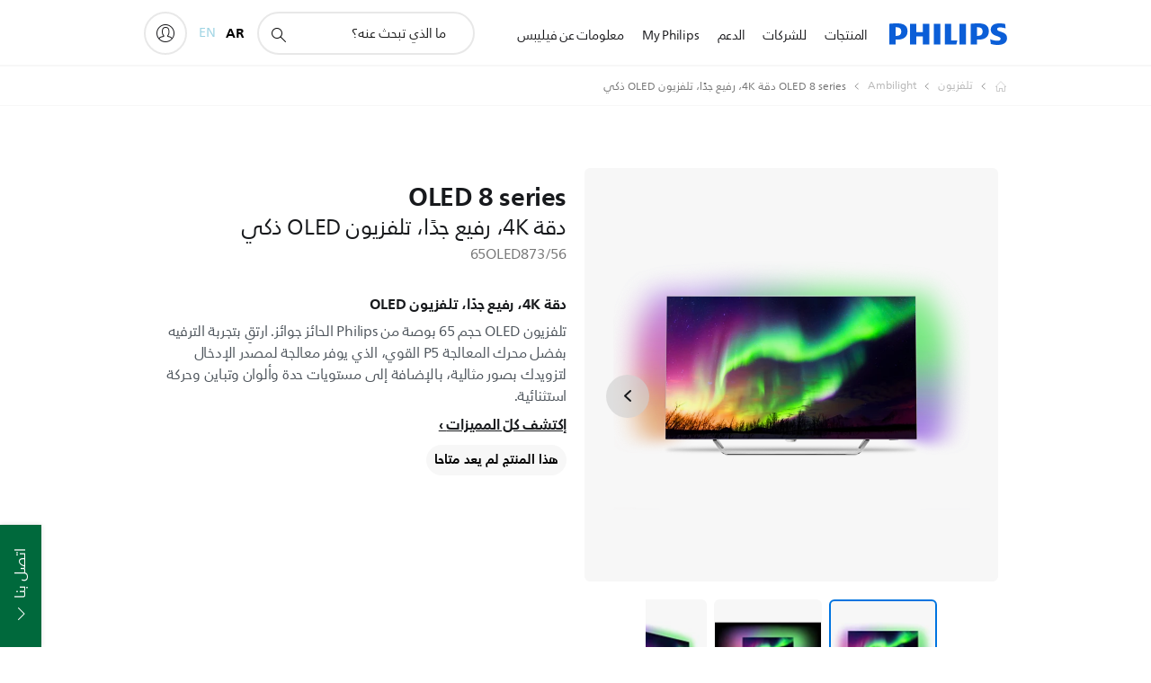

--- FILE ---
content_type: text/html;charset=utf-8
request_url: https://www.philips.jo/c-p/65OLED873_56/oled-8-series-oled-4k-ambilight-3-p5-perfect-picture
body_size: 42684
content:
<!DOCTYPE HTML><html lang="ar-jo" dir="rtl" class="no-js non-ie" xmlns:wb="http://open.weibo.com/wb"> <head> <meta charset="utf-8"> <meta name="viewport" content="width=device-width, initial-scale=1"> <script>LUX=function(){function n(){return Date.now?Date.now():+new Date}var r,t=n(),a=window.performance||{},e=a.timing||{activationStart:0,navigationStart:(null===(r=window.LUX)||void 0===r?void 0:r.ns)||t};function i(){return a.now?(r=a.now(),Math.floor(r)):n()-e.navigationStart;var r}(LUX=window.LUX||{}).ac=[],LUX.addData=function(n,r){return LUX.cmd(["addData",n,r])},LUX.cmd=function(n){return LUX.ac.push(n)},LUX.getDebug=function(){return[[t,0,[]]]},LUX.init=function(){return LUX.cmd(["init"])},LUX.mark=function(){for(var n=[],r=0;r<arguments.length;r++)n[r]=arguments[r];if(a.mark)return a.mark.apply(a,n);var t=n[0],e=n[1]||{};void 0===e.startTime&&(e.startTime=i());LUX.cmd(["mark",t,e])},LUX.markLoadTime=function(){return LUX.cmd(["markLoadTime",i()])},LUX.measure=function(){for(var n=[],r=0;r<arguments.length;r++)n[r]=arguments[r];if(a.measure)return a.measure.apply(a,n);var t,e=n[0],o=n[1],u=n[2];t="object"==typeof o?n[1]:{start:o,end:u};t.duration||t.end||(t.end=i());LUX.cmd(["measure",e,t])},LUX.send=function(){return LUX.cmd(["send"])},LUX.ns=t;var o=LUX;return window.LUX_ae=[],window.addEventListener("error",(function(n){window.LUX_ae.push(n)})),o}();</script> <script>!function(){var e=document.cookie.split("; ").find(function(e){return e.startsWith("notice_gdpr_prefs=")});if(e){var t=e.split("=")[1].split(/[,:\s]+/);t.includes("1")&&((n=document.createElement("script")).src="https://cdn.speedcurve.com/js/lux.js?id=33353111",n.async=!0,n.crossOrigin="anonymous",document.head.appendChild(n))}}();</script> <script>LUX.label="Product Detail";</script> <link rel="preconnect" href="https://www.googletagmanager.com"> <link rel="preconnect" href="https://images.philips.com"> <link rel="preconnect" href="https://consent.trustarc.com/"> <link rel="preconnect" href="https://philipselectronicsne.tt.omtrdc.net" crossorigin="use-credentials"> <link rel="preconnect" href="https://www.googleoptimize.com"> <link rel="preload" href="/etc/philips/clientlibs/foundation-base/clientlibs-css-rb2014/fonts/neuefrutigerworld-1.20.0-w23/NeueFrutigerWorldW23-Book.woff2" as="font" type="font/woff2" media="(min-width:701px)" crossorigin> <link rel="preload" href="/etc/philips/clientlibs/foundation-base/clientlibs-css-rb2014/fonts/neuefrutigerworld-1.20.0-w23/NeueFrutigerWorldW23-Bold.woff2" as="font" type="font/woff2" media="(min-width:701px)" crossorigin> <link rel="preload" href="/etc/philips/clientlibs/foundation-base/clientlibs-css-rb2014/fonts/neuefrutigerworld-1.20.0-w23/NeueFrutigerWorldW23-Light.woff2" as="font" type="font/woff2" media="(min-width:701px)" crossorigin> <link rel="preload" href="/etc/philips/clientlibs/foundation-base/clientlibs-css-rb2014/fonts/philips-global-icon-font/philips-global-icon-font-v2.8.woff2" as="font" type="font/woff2" crossorigin> <link rel="preload" href="/etc/philips/clientlibs/foundation-base/clientlibs-css-rb2014/fonts/philips-global-icon-font/philips-global-icon-font-32-v2.8.woff2" as="font" type="font/woff2" crossorigin> <script> window.dtm=window.dtm || {};
dtm.dnt=false; </script> <title>‎OLED 8 series دقة 4K، رفيع جدًا، تلفزيون OLED ذكي 65OLED873/56 | Philips‎</title> <meta name="description" content=" - تلفزيون OLED حجم 65 بوصة من Philips الحائز جوائز. ارتقِ بتجربة الترفيه بفضل محرك المعالجة P5 القوي، الذي يوفر معالجة لمصدر الإدخال لتزويدك بصور مثالية، بالإضافة إلى مستويات حدة وألوان وتباين وحركة استثنائية."> <meta name="keywords" content="تلفزيون دقة 4K Ultra HD 65OLED873/56 دقة 4K، رفيع جدًا، تلفزيون OLED ذكي"> <meta name="PHILIPS.CONTEXT.LOCALE" content="ar_jo"> <meta name="PHILIPS.CONTEXT.CM.ENABLE" content="true"><meta name="PS_CARDTYPE" content="generic"> <meta name="PS_CONTENTTYPE_KEY" content="product"> <meta name="PS_CONTENTTYPE" content="منتج"> <meta name="PS_FILTER_CONTENTTYPE" content="المنتجات"> <meta name="PS_CONTENTGROUP" content="المنتجات"> <meta name="PS_TITLE" content="OLED 8 series دقة 4K، رفيع جدًا، تلفزيون OLED ذكي"> <meta name="PS_SUBTITLE" content=""> <meta name="PS_BODYTEXT" content=" - تلفزيون OLED حجم 65 بوصة من Philips الحائز جوائز. ارتقِ بتجربة الترفيه بفضل محرك المعالجة P5 القوي، الذي يوفر معالجة لمصدر الإدخال لتزويدك بصور مثالية، بالإضافة إلى مستويات حدة وألوان وتباين وحركة استثنائية."> <meta name="PS_IMAGE" content="https://images.philips.com/is/image/philipsconsumer/1e6022f1d6c349edab22afb900786b5f?$pnglarge$"> <meta name="PS_PRODUCT_CONSUMER_STATUS" content="SUPPORT"> <meta name="PS_DTN" content="65OLED873/56"> <meta name="PS_QUICKLINK_1_LABEL" content="لمحة عامة"> <meta name="PS_QUICKLINK_1_LINK" content="https://www.philips.jo/c-p/65OLED873_56/oled-8-series-oled-4k-ambilight-3-p5-perfect-picture"> <meta name="PS_QUICKLINK_2_LABEL" content="المواصفات"> <meta name="PS_QUICKLINK_2_LINK" content="https://www.philips.jo/c-p/65OLED873_56/oled-8-series-oled-4k-ambilight-3-p5-perfect-picture/overview#specifications"> <meta name="PS_QUICKLINK_3_LABEL" content="الدعم"> <meta name="PS_QUICKLINK_3_LINK" content="https://www.philips.jo/c-p/65OLED873_56/oled-8-series-oled-4k-ambilight-3-p5-perfect-picture/support#specifications"> <meta name="PS_GTIN" content="8718863016749"> <meta name="PS_PRODUCT_RANK" content="99"> <meta name="PS_PRODUCT_GROUP" content="الصوت والصورة"> <meta name="PS_PRODUCT_CATEGORY" content="تلفزيون"> <meta name="PS_PRODUCT_SUBCATEGORY" content="Ambilight"> <meta name="PS_PRODUCT_TYPE" content="NORMAL"> <meta name="PS_PRODUCT_VERSIONS" content="164 سم (65 بوصة)| 4K Ultra HD، تلفزيون OLED| رباعي النواة| DVB-T/T2"> <meta name="PS_DATE" content="2018-07-29T00:00:00.000+02:00"> <meta name="PS_PRODUCT_SHOPAVAILABILITY" content="false"> <meta name="PS_PRODUCT_ACCESSORY" content="false"> <meta name="PS_ACCESSORY_CTNS" content=""> <meta name="PS_PRODUCT_SOLD_ON_PHILIPS" content="false"> <meta name="PS_PRODUCT_PROMOTION" content="false"> <meta name="PS_PRODUCT_SHOPDISCOUNT" content="false"> <meta name="PS_SHOP_ENABLED" content="false"> <meta name="PS_PRODUCT_GROUP_ID" content="SOUND_AND_VISION_GR"> <meta name="PS_PRODUCT_CATEGORY_ID" content="TV_CA"> <meta name="PS_PRODUCT_SUBCATEGORY_ID" content="AMBLIGHT_SU"> <meta name="PHILIPS.METRICS.DIVISION" content="CP"> <meta name="PHILIPS.METRICS.SECTION" content="main"> <meta name="PHILIPS.METRICS.COUNTRY" content="jo"> <meta name="PHILIPS.METRICS.LANGUAGE" content="ar"> <meta name="PHILIPS.METRICS.CATALOGTYPE" content="consumer"> <meta name="PHILIPS.METRICS.PRODUCTGROUP" content="sound_and_vision"> <meta name="PHILIPS.METRICS.PRODUCTCATEGORY" content="tv"> <meta name="PHILIPS.METRICS.PRODUCTSUBCATEGORY" content="4k_ultra_hd"> <meta name="PHILIPS.METRICS.PRODUCTID" content="65oled873_56"> <meta name="PHILIPS.METRICS.PAGENAME" content="65oled873_56:overview"> <meta property="og:title" content="شراء Philips OLED 8 series دقة 4K، رفيع جدًا، تلفزيون OLED ذكي 65OLED873/56 دقة 4K، رفيع جدًا، تلفزيون OLED ذكي"> <meta property="og:description" content="‎تلفزيون OLED حجم 65 بوصة من Philips الحائز جوائز. ارتقِ بتجربة الترفيه بفضل محرك المعالجة P5 القوي، الذي يوفر معالجة لمصدر الإدخال لتزويدك بصور مثالية، بالإضافة إلى مستويات حدة وألوان وتباين وحركة استثنائية.‎"> <meta property="og:type" content="product"> <meta property="og:url" content="https://www.philips.jo/c-p/65OLED873_56/oled-8-series-oled-4k-ambilight-3-p5-perfect-picture"> <meta property="og:site_name" content="Philips"> <meta property="twitter:label2" content="تلفزيون"> <meta property="twitter:data2" content="دقة 4K Ultra HD"> <script> window.philips = window.philips || {};



philips.context = {
    sector: 'CP',
    isAuthorMode: 'false',
    
    locale: {
        country: 'jo',
        language: 'ar',
        currency: '',
        code: 'ar_JO'
    },
    productCatalog: {
        ctn: '65oled873/56',
        catalogType: 'consumer',
        productGroup: 'sound_and_vision',
        productCategory: 'tv',
        productSubCategory: 'amblight',
        shopEnabled : 'false',
        price: "''",
        
        inStock: '',
    },
     productCatalogId:
    {
        ctn: '65OLED873/56',
        groupId: 'SOUND_AND_VISION_GR',
        categoryId: 'TV_CA',
        subcategoryId: 'AMBLIGHT_SU',
    },
    page: {
        section: 'main',
        pageName: '65oled873/56:overview',
        pageType: 'product_detail',
        pageSubType: 'overview',
        pageDetail: 'NORMAL',
        tags: '',
        infoType: '',
        trackingGroup: 'D2C-WEB-UPF-Product',
    },
    url: {
        repositoryPath: '/content/B2C/ar_JO/product-catalog/so/tv/4k-ultra-hd/65OLED873_56',
        findSimilarProductsLink: 'https://www.philips.jo/c-m-so/tv/4k-ultra-hd/latest',
        
        personalizationUrl:'https://www.philips.jo/c-p/65OLED873_56/oled-8-series-oled-4k-ambilight-3-p5-perfect-picture'
    }
}; </script> <script src="/a1l4rgpa1fx2crzaqh/s3ns3t0g4k288vipw56.js"></script> <script src="/a1l4rgpa1fx2crzaqh/t1l6vgru59xvprnlz0ll.js" defer></script> <link rel="canonical" href="https://www.philips.jo/c-p/65OLED873_56/oled-8-series-oled-4k-ambilight-3-p5-perfect-picture"/> <link rel="alternate" href="https://www.philips.jo/en/c-p/65OLED873_56/oled-8-series-4k-razor-slim-oled-smart-tv-with-ambilight-3-sided-and-p5-perfect-picture-engine" hreflang="en-jo"/> <link rel="apple-touch-icon" href="/etc/philips/clientlibs/foundation-base/clientlibs-css/img/favicon/favicon-hd.png"> <link rel="icon" type="image/svg+xml" href="/etc/philips/clientlibs/foundation-base/clientlibs-css/img/favicon/favicon.svg"> <link rel="icon" type="image/png" href="/etc/philips/clientlibs/foundation-base/clientlibs-css/img/favicon/favicon-192x192.png" sizes="192x192"> <link rel="icon" type="image/png" href="/etc/philips/clientlibs/foundation-base/clientlibs-css/img/favicon/favicon-96x96.png" sizes="96x96"> <link rel="icon" type="image/png" href="/etc/philips/clientlibs/foundation-base/clientlibs-css/img/favicon/favicon-32x32.png" sizes="32x32"> <link rel="icon" type="image/png" href="/etc/philips/clientlibs/foundation-base/clientlibs-css/img/favicon/favicon-16x16.png" sizes="16x16"> <meta name="msapplication-TileColor" content="#ffffff"> <meta name="msapplication-TileImage" content="/etc/philips/clientlibs/foundation-base/clientlibs-css/img/favicon/favicon-hd.png"> <script id="product-schema" data-shoppub-eop="" data-shop="false" type="application/ld+json"> {"@type":"Product","@context":"http://schema.org/","name":"دقة 4K، رفيع جدًا، تلفزيون OLED ذكي","url":"https://www.philips.jo/c-p/65OLED873_56/oled-8-series-oled-4k-ambilight-3-p5-perfect-picture","image":["https://images.philips.com/is/image/philipsconsumer/1e6022f1d6c349edab22afb900786b5f"],"description":"تلفزيون OLED حجم 65 بوصة من Philips الحائز جوائز. ارتقِ بتجربة الترفيه بفضل محرك المعالجة P5 القوي، الذي يوفر معالجة لمصدر الإدخال لتزويدك بصور مثالية، بالإضافة إلى مستويات حدة وألوان وتباين وحركة استثنائية.","sku":"65OLED873/56","mpn":"65OLED873/56","gtin13":"8718863016749","brand":{"@type":"Thing","name":"Philips"}}</script> <script type="text/javascript"> (function(){(function(l,u,C){var O=[],P=[],f={_version:"3.6.0",_config:{classPrefix:"test-",enableClasses:!0,enableJSClass:!0,usePrefixes:!0},_q:[],on:function(e,t){var n=this;setTimeout(function(){t(n[e])},0)},addTest:function(e,t,n){P.push({name:e,fn:t,options:n})},addAsyncTest:function(e){P.push({name:null,fn:e})}},s=function(){};s.prototype=f,s=new s,s.addTest("svg",!!u.createElementNS&&!!u.createElementNS("http://www.w3.org/2000/svg","svg").createSVGRect),s.addTest("localstorage",function(){var e="modernizr";try{return localStorage.setItem(e,e),localStorage.removeItem(e),!0}catch{return!1}});var w=f._config.usePrefixes?" -webkit- -moz- -o- -ms- ".split(" "):["",""];f._prefixes=w;function v(e,t){return typeof e===t}function F(){var e,t,n,r,i,a,o;for(var p in P)if(P.hasOwnProperty(p)){if(e=[],t=P[p],t.name&&(e.push(t.name.toLowerCase()),t.options&&t.options.aliases&&t.options.aliases.length))for(n=0;n<t.options.aliases.length;n++)e.push(t.options.aliases[n].toLowerCase());for(r=v(t.fn,"function")?t.fn():t.fn,i=0;i<e.length;i++)a=e[i],o=a.split("."),o.length===1?s[o[0]]=r:(s[o[0]]&&!(s[o[0]]instanceof Boolean)&&(s[o[0]]=new Boolean(s[o[0]])),s[o[0]][o[1]]=r),O.push((r?"":"no-")+o.join("-"))}}var g=u.documentElement,_=g.nodeName.toLowerCase()==="svg";function A(e){var t=g.className,n=s._config.classPrefix||"";if(_&&(t=t.baseVal),s._config.enableJSClass){var r=new RegExp("(^|\\s)"+n+"no-js(\\s|$)");t=t.replace(r,"$1"+n+"js$2")}s._config.enableClasses&&(t+=" "+n+e.join(" "+n),_?g.className.baseVal=t:g.className=t)}var j="Moz O ms Webkit",L=f._config.usePrefixes?j.toLowerCase().split(" "):[];f._domPrefixes=L;var T;(function(){var e={}.hasOwnProperty;!v(e,"undefined")&&!v(e.call,"undefined")?T=function(t,n){return e.call(t,n)}:T=function(t,n){return n in t&&v(t.constructor.prototype[n],"undefined")}})(),f._l={},f.on=function(e,t){this._l[e]||(this._l[e]=[]),this._l[e].push(t),s.hasOwnProperty(e)&&setTimeout(function(){s._trigger(e,s[e])},0)},f._trigger=function(e,t){if(this._l[e]){var n=this._l[e];setTimeout(function(){var r,i;for(r=0;r<n.length;r++)i=n[r],i(t)},0),delete this._l[e]}};function q(e,t){if(typeof e=="object")for(var n in e)T(e,n)&&q(n,e[n]);else{e=e.toLowerCase();var r=e.split("."),i=s[r[0]];if(r.length==2&&(i=i[r[1]]),typeof i<"u")return s;t=typeof t=="function"?t():t,r.length==1?s[r[0]]=t:(s[r[0]]&&!(s[r[0]]instanceof Boolean)&&(s[r[0]]=new Boolean(s[r[0]])),s[r[0]][r[1]]=t),A([(t&&t!=!1?"":"no-")+r.join("-")]),s._trigger(e,t)}return s}s._q.push(function(){f.addTest=q});function y(){return typeof u.createElement!="function"?u.createElement(arguments[0]):_?u.createElementNS.call(u,"http://www.w3.org/2000/svg",arguments[0]):u.createElement.apply(u,arguments)}s.addTest("canvas",function(){var e=y("canvas");return!!(e.getContext&&e.getContext("2d"))});var k="CSS"in l&&"supports"in l.CSS,G="supportsCSS"in l;s.addTest("supports",k||G);function J(){var e=u.body;return e||(e=y(_?"svg":"body"),e.fake=!0),e}function z(e,t,n,r){var i="modernizr",a,o,p,c,m=y("div"),d=J();if(parseInt(n,10))for(;n--;)p=y("div"),p.id=r?r[n]:i+(n+1),m.appendChild(p);return a=y("style"),a.type="text/css",a.id="s"+i,(d.fake?d:m).appendChild(a),d.appendChild(m),a.styleSheet?a.styleSheet.cssText=e:a.appendChild(u.createTextNode(e)),m.id=i,d.fake&&(d.style.background="",d.style.overflow="hidden",c=g.style.overflow,g.style.overflow="hidden",g.appendChild(d)),o=t(m,e),d.fake?(d.parentNode.removeChild(d),g.style.overflow=c,g.offsetHeight):m.parentNode.removeChild(m),!!o}var V=function(){var e=l.matchMedia||l.msMatchMedia;return e?function(t){var n=e(t);return n&&n.matches||!1}:function(t){var n=!1;return z("@media "+t+" { #modernizr { position: absolute; } }",function(r){n=(l.getComputedStyle?l.getComputedStyle(r,null):r.currentStyle).position=="absolute"}),n}}();f.mq=V;var X=f.testStyles=z;s.addTest("touchevents",function(){return!!("ontouchstart"in l||l.DocumentTouch&&u instanceof DocumentTouch)});var R=f._config.usePrefixes?j.split(" "):[];f._cssomPrefixes=R;function W(e,t){return!!~(""+e).indexOf(t)}function B(e){return e.replace(/([a-z])-([a-z])/g,function(t,n,r){return n+r.toUpperCase()}).replace(/^-/,"")}var N=function(e){var t=w.length,n=l.CSSRule,r;if(typeof n>"u")return C;if(!e)return!1;if(e=e.replace(/^@/,""),r=e.replace(/-/g,"_").toUpperCase()+"_RULE",r in n)return"@"+e;for(var i=0;i<t;i++){var a=w[i],o=a.toUpperCase()+"_"+r;if(o in n)return"@-"+a.toLowerCase()+"-"+e}return!1};f.atRule=N;function H(e,t){return function(){return e.apply(t,arguments)}}function Z(e,t,n){var r;for(var i in e)if(e[i]in t)return n===!1?e[i]:(r=t[e[i]],v(r,"function")?H(r,n||t):r);return!1}var I={elem:y("modernizr")};s._q.push(function(){delete I.elem});var h={style:I.elem.style};s._q.unshift(function(){delete h.style});function U(e){return e.replace(/([A-Z])/g,function(t,n){return"-"+n.toLowerCase()}).replace(/^ms-/,"-ms-")}function K(e,t,n){var r;if("getComputedStyle"in l){r=getComputedStyle.call(l,e,t);var i=l.console;if(r!==null)n&&(r=r.getPropertyValue(n));else if(i){var a=i.error?"error":"log";i[a].call(i,"getComputedStyle returning null, its possible modernizr test results are inaccurate")}}else r=!t&&e.currentStyle&&e.currentStyle[n];return r}function Q(e,t){var n=e.length;if("CSS"in l&&"supports"in l.CSS){for(;n--;)if(l.CSS.supports(U(e[n]),t))return!0;return!1}else if("CSSSupportsRule"in l){for(var r=[];n--;)r.push("("+U(e[n])+":"+t+")");return r=r.join(" or "),z("@supports ("+r+") { #modernizr { position: absolute; } }",function(i){return K(i,null,"position")=="absolute"})}return C}function D(e,t,n,r){if(r=v(r,"undefined")?!1:r,!v(n,"undefined")){var i=Q(e,n);if(!v(i,"undefined"))return i}for(var a,o,p,c,m,d=["modernizr","tspan","samp"];!h.style&&d.length;)a=!0,h.modElem=y(d.shift()),h.style=h.modElem.style;function E(){a&&(delete h.style,delete h.modElem)}for(p=e.length,o=0;o<p;o++)if(c=e[o],m=h.style[c],W(c,"-")&&(c=B(c)),h.style[c]!==C)if(!r&&!v(n,"undefined")){try{h.style[c]=n}catch{}if(h.style[c]!=m)return E(),t=="pfx"?c:!0}else return E(),t=="pfx"?c:!0;return E(),!1}var Y=f.testProp=function(e,t,n){return D([e],C,t,n)};function x(e,t,n,r,i){var a=e.charAt(0).toUpperCase()+e.slice(1),o=(e+" "+R.join(a+" ")+a).split(" ");return v(t,"string")||v(t,"undefined")?D(o,t,r,i):(o=(e+" "+L.join(a+" ")+a).split(" "),Z(o,t,n))}f.testAllProps=x;function S(e,t,n){return x(e,C,C,t,n)}f.testAllProps=S,s.addTest("flexbox",S("flexBasis","1px",!0)),s.addTest("csstransforms",function(){return navigator.userAgent.indexOf("Android 2.")===-1&&S("transform","scale(1)",!0)}),s.addTest("csstransforms3d",function(){return!!S("perspective","1px",!0)}),s.addTest("csstransitions",S("transition","all",!0)),s.addTest("appearance",S("appearance"));var b=f.prefixed=function(e,t,n){return e.indexOf("@")===0?N(e):(e.indexOf("-")!=-1&&(e=B(e)),t?x(e,t,n):x(e,"pfx"))};s.addTest("fullscreen",!!(b("exitFullscreen",u,!1)||b("cancelFullScreen",u,!1))),s.addTest("objectfit",!!b("objectFit"),{aliases:["object-fit"]}),F(),A(O),delete f.addTest,delete f.addAsyncTest;for(var M=0;M<s._q.length;M++)s._q[M]();l.Modernizr=s})(window,document),window.Modernizr.addTest("correctvh",function(){return!navigator.userAgent.match(/(iPad|iPhone);.*CPU.*OS (6|7)_\d/i)}),window.Modernizr.addTest("touch",function(){return window.Modernizr.touchevents}),window.Modernizr.addTest("ipad",function(){return!!navigator.userAgent.match(/iPad/i)}),window.Modernizr.addTest("iphone",function(){return!!navigator.userAgent.match(/iPhone/i)}),window.Modernizr.addTest("ipod",function(){return!!navigator.userAgent.match(/iPod/i)}),window.Modernizr.addTest("ios",function(){return window.Modernizr.ipad||window.Modernizr.ipod||window.Modernizr.iphone}),function(){var l=document.documentElement,u="no-js";window.Modernizr._config.classPrefix&&l.className.indexOf(u)>-1&&(l.className=l.className.replace(u,window.Modernizr._config.classPrefix+"js"))}(),function(){window.sessionStorage&&window.sessionStorage.getItem("philips.hideRecallBanner")==="true"&&document.documentElement.classList.add("pv-hrb")}()})(); </script><link rel="stylesheet" href="/etc/designs/b2c-seamless-theme/clientlibs.min.260119.css" type="text/css"> <link rel="stylesheet" href="/etc/designs/b2c-rtl-theme/clientlibs-rtl.min.250512.css" type="text/css"> <script type="application/json" class="pv-d2c-search__translations"> {"translations":{"d2c-search.more-tab":"الدعم والمزيد","d2c-search.search-empty":"بحث فارغ","d2c-search.sort-by-date-asc":"التاريخ (تصاعدي)","d2c-search.popular-support-topics-title":"مواضيع الدعم","d2c-search.filter-rating-value":"{0} وأكثر","d2c-search.help-banner-title":"ابحث عن منتجات الرعاية الصحية والمستشفيات واحصل على الدعم","d2c-search.suggested-results":"النتائج المقترحة","TBD":"في المخزن","d2c-search.filter-range-max":"الحد الأقصى","d2c-search.sort-by-date-desc":"التاريخ (تنازلي)\n","d2c-search.no-result-for-search":"عذراً! لم يتم العثور على أي نتائج. ","d2c-search.nmore":"المزيد","d2c-search.add-to-cart-btn":"إضافة إلى عربة التسوق","d2c-search.search-results-for":"نتائج البحث عن","d2c-search.overall-rating":"التصنيف الإجمالي","d2c-search.bundle-discount-label":"خصم على الحزمة","d2c-search.recently-viewed-title":"العناصر التي قمت بعرضها مؤخرًا","d2c-search.filter-rating-title":"تصنيف العملاء","d2c-search.submit-search-box":"إرسال البحث","d2c-search.sort-by-size-asc":"الحجم (تصاعدي)\n","d2c-search.filters-title":"عوامل التصفية","d2c-search.sort-by-alphabetical-desc":"أبجدي (تنازلي)\n","d2c-search.sort-by-relevance":"الصلة","d2c-search.filter-price-title":"السعر","d2c-search.help-banner-desc":"الموجات فوق الصوتية، وأجهزة المراقبة، والتصوير، والمزيد","d2c-search.sort-by-newest":"الأحدث","d2c-search.popular-categories-title":"الفئات الشائعة","d2c-search.clear":"مسح","d2c-search.help-suggestions-title":"الاقتراحات","d2c-search.products-tab":"المنتجات","d2c-search-added-to-cart-btn":"تمت الإضافة إلى العربة","d2c-search.refurbishment-label":"التجديد","d2c-search.sort-by-size-desc":"الحجم (تنازلي)\n","d2c-search.search-box-sitewide":"في كل الموقع\n","d2c-search.filter-apply-all":"تطبيق عوامل التصفية","d2c-search.what-look-for":"ما الذي تبحث عنه؟","d2c-search.try-different-search":"يرجى محاولة البحث بطريقة مختلفة.","d2c-search.notify-me-btn":"إعلامي","d2c-search.sort-by-alphabetical-asc":"أبجدي (تصاعدي)\n","d2c-search.sort-by-rating":"التصنيف","test.d2c.search":"test 1","d2c-search.help-banner-cta-text":"الانتقال إلى Philips.com/healthcare","d2c-search.search-box-label":"البحث في الموقع","d2c-search.filter-range-min":"الحد الأدنى","d2c-search.filter-availability-in-stock":"في المخزن","d2c-search.filter-availability-title":"التوفر","d2c-search.help-suggestions-1":"تأكد من أنك كتبت كل الكلمات بطريقة صحيحة.","d2c-search.help-suggestions-3":"البحث عن اسم المنتج (أي، Airfryer، وSonicare).","d2c-search.help-suggestions-2":"البحث عن رقم المنتج (أي، HD9240/90، وL2BO/00).","d2c-search.added-to-cart-btn":"تمت الإضافة إلى العربة","d2c-search.help-suggestions-4":"جرّب استخدام كلمات رئيسية مختلفة.","d2c-search.filter-clear-all":"مسح عوامل التصفية"}} </script></head> <body class="productdetailspage " style=" " data-country="JO" data-language="ar" data-locale="ar_JO"> <!--<noindex>--> <!-- HEADER SECTION START --> <div class="genericheaderpage basepage page"><div class="header n02v3-header-a n02v3-header component-base"> <header class="p-n02v3 p-layout-row p-n02v3__hamburger--close
     
     
    default pv-padding-block-end--m
     
     p-n02v3__contextual 
     p-n02v3__multilang 
     
     
    p-n02v3--b2c
    p-n02v3--show-search-field
    
     "
        data-n25="false"
        data-n25-mobile="false"
        data-flyout-links="{&quot;howToRegister&quot;:&quot;https://www.philips.jo/myphilips/register-your-product&quot;,&quot;myProducts&quot;:&quot;/myphilips#/my-products&quot;,&quot;registerProduct&quot;:&quot;/myphilips#/register-new-product/search&quot;,&quot;myDashboard&quot;:&quot;/myphilips#/my-home&quot;,&quot;login&quot;:&quot;/myphilips&quot;,&quot;myAccount&quot;:&quot;https://www.philips.jo/myphilips/register-product#tab\u003duser&quot;,&quot;signUp&quot;:&quot;https://www.philips.jo/myphilips/login#tab\u003dsign-up&quot;}"
        data-is-fixed-height="true"
        data-is-stock-indicator = "inherit"
        data-stock-market=""
        data-stock-indicator-api = "https://tools.eurolandir.com/tools/pricefeed/xmlirmultiiso5.aspx?companyid=2522"
        data-shop-site=""> <div class="p-n02v3__top-banner" data-shop-error-message="بسبب الصيانة المجدولة، لا يمكن إجراء عمليات شراء في الوقت الحالي. الرجاء التحقق من جديد بعد بضع ساعات."> <div class="geodetectionbar tc53-geo-detection-bar"> <div class="p-tc53-geo-detection-bar" data-current-page-path='/content/B2C/ar_JO/product-catalog/so/tv/4k-ultra-hd/65OLED873_56'> <script type="text/x-handlebars-template" data-template="tc53-geo-detection-bar-template"> <div class="p-notification-bar p-navigation" > <span class="p-text p-direction-ltr"> <label class="p-label" >This page is also available in</label> <a  data-track-type="track-conversion" data-track-name="interaction"  data-track-description="link:geo_detection" class="p-anchor-geobar" href="{{url}}">{{urlLinkName}}</a> </span> <button class="p-close p-square p-inverted p-icon-close p-small" aria-label="إغلاق "></button> </div> </script> </div> </div> </div> <div class="p-n02v3__inner"> <div class="p-layout-inner"> <div class="p-n02v3__shape"> <a href='https://www.philips.jo/' title="الصفحة الرئيسية" class="p-n02v3__shapelink"> <div class="p-n02v3__shape-wrapper"> <svg width="131" height="24" viewBox="0 0 131 24" fill="none" xmlns="http://www.w3.org/2000/svg"> <path d="M44.4019 0.480751V23.5192H37.3709V14.4601H30.0545V23.5192H23.0235V0.480751H30.0545V9.63756H37.3709V0.480751H44.4019ZM68.8676 18.892V0.480751H61.8366V23.5192H74.5465L75.6056 18.892H68.8601H68.8676ZM56.6385 0.480751H49.6075V23.5192H56.6385V0.480751ZM85.1455 0.480751H78.1145V23.5192H85.1455V0.480751ZM119.82 6.36244C119.82 5.10798 121.074 4.52958 123.095 4.52958C125.311 4.52958 127.715 5.01033 129.36 5.68639L128.781 0.676056C126.948 0.292958 125.311 0 122.329 0C116.65 0 112.789 2.2385 112.789 6.94085C112.789 15.0385 123.771 13.4009 123.771 17.1568C123.771 18.5991 122.712 19.3728 120.113 19.3728C117.799 19.3728 114.238 18.5991 112.12 17.5399L112.894 22.8432C115.012 23.6169 117.904 24 120.218 24C126.092 24 130.907 22.0695 130.907 16.2854C130.907 8.5784 119.827 10.0207 119.827 6.35493L119.82 6.36244ZM110.67 8.77371C110.67 14.6554 106.524 18.0282 99.9812 18.0282H97.4798V23.5192H90.4488V0.480751C92.8601 0.187794 96.2254 0 99.0197 0C106.246 0 110.678 2.31361 110.678 8.77371H110.67ZM103.737 8.87136C103.737 5.97934 102.1 4.34178 98.6291 4.34178C98.2685 4.34178 97.8854 4.34178 97.4723 4.36432V13.8817H98.6291C102.287 13.8817 103.737 11.861 103.737 8.87136ZM20.2291 8.77371C20.2291 14.6554 16.0901 18.0282 9.53991 18.0282H7.0385V23.5192H0V0.480751C2.41127 0.187794 5.77653 0 8.57089 0C15.7972 0 20.2216 2.31361 20.2216 8.77371H20.2291ZM13.2883 8.87136C13.2883 5.97934 11.6507 4.34178 8.18779 4.34178C7.82723 4.34178 7.44413 4.34178 7.03099 4.36432V13.8817H8.18779C11.846 13.8817 13.2883 11.861 13.2883 8.87136Z" fill="#0B5ED7"/> </svg> </div> </a> </div> </div> <nav class="p-n02v3__menu"> <div class="p-n02v3__mobiletopbg" aria-hidden="true"></div> <div class="p-n02v3__mobilebottombg" aria-hidden="true"></div> <div class="p-n02v3__m1bg"> <div class="p-n02v3__mwrap"> <div class="p-n02v3__m1title"></div> <ul class="p-n02v3__m1"> <li class="p-n02v3__mli p-n02v3__products p-m-1
                                
                                "> <a href="#" class="p-n02v3__mlink" data-track-type="track-nav-nena" data-track-compid="n02v3" data-track-navid="header" data-track-navdest="consumer:المنتجات"> <span class="p-n02v3__m1item pv-heading pv-body--s pv-bold">المنتجات</span> </a> <div class="p-n02v3__m2bg p-n02v3__miconbg p-n02v3__m2bg--products p-n02v3__mbg--hidden
                                    p-n02v3__contextual--mgbg"> <div class="p-n02v3__mwrap"> <div class="p-n02v3__mtitle"> <div class="p-n02v3__mback">القائمة الرئيسية</div> <div class="p-n02v3__listtitle "> <div class="p-n02v3__mclose"><button class="p-icon-close" arial-label="القائمة الرئيسية" ></button></div> <div class="pv-heading pv-body--m pv-bold">المنتجات</div> </div> </div> <ul class="p-n02v3__m2 p-n02v3__micon"> <li class="p-n02v3__mli p-m-1-1 p-n02v3__group
                                                        p-n02v3__contextual--mgliactive"> <a href="#" class="p-n02v3__mlink" data-track-type="track-nav-nena" data-track-compid="n02v3" data-track-navid="header" data-track-navdest="consumer:المنتجات:الصوتيات_والمرئيات"> <span class="p-icon-sound-and-vision--32 p-n02v3__m2icon"></span> <span class="pv-heading pv-body--s pv-bold p-n02v3__m2text">الصوتيات والمرئيات</span> </a> <div class="p-n02v3__m3bg p-n02v3__mflyout p-n02v3__mbg--hidden
                                                            p-n02v3__contextual--mbg" data-bg-level="3"> <div class="p-n02v3__mwrap"> <div class="p-n02v3__mtitle p-n02v3__t--col14"> <div class="p-n02v3__mback">القائمة الرئيسية</div> <div class="p-n02v3__listtitle "> <div class="p-n02v3__mclose"><button class="p-icon-close"
                                                                                                        arial-label="القائمة الرئيسية"></button></div> <div class="pv-heading pv-body--m pv-bold">الصوتيات والمرئيات</div> </div> </div> <ul class="p-n02v3__m3 p-n02v3__m--col14"> <li class="p-n02v3__mli p-n02v3__mli--subgroup p-m-1-1-1
                    p-n02v3__contextual--mliactive"> <a href='#' class="p-n02v3__mlink"><span class="pv-heading pv-body--s">تلفزيون والشاشات والفيديو</span></a> <div class="p-n02v3__m4bg
                        p-n02v3__contextual--mbg" data-bg-level="4"> <div class="p-n02v3__mwrap"> <div class="p-n02v3__mtitle p-n02v3__t--col34"> <div class="p-n02v3__mback">الصوتيات والمرئيات</div> <div class="p-n02v3__listtitle "> <div class="p-n02v3__mclose"><button class="p-icon-close"
                                                                       arial-label="خلف"></button></div> <div class="pv-heading pv-body--m pv-bold">تلفزيون والشاشات والفيديو</div> </div> </div> <ul class="p-n02v3__m4
            p-n02v3__m--col24
            "> <li class="p-n02v3__mli p-n02v3__mli--cat p-m-1-1-1-1
            p-n02v3__contextual--mliactive "> <a target="" href='https://www.philips.jo/c-m-so/tv' class="p-n02v3__mlink " data-track-type="track-nav-nena" data-track-compid="n02v3" data-track-navid="header" data-track-navdest="consumer:المنتجات:so:الصوتيات_والمرئيات:تلفزيون_والشاشات_والفيديو:"> <span class="pv-heading pv-body--s"> تلفزيون </span> </a> <div class="p-n02v3__m5bg p-n02v3__mbg--hidden p-l-hidden
                    p-n02v3__contextual--mbg p-contextual-menu-active" data-bg-level="5"> <div class="p-n02v3__mwrap"> <div class="p-n02v3__mtitle p-n02v3__t--col44"> <div class="p-n02v3__mback">خلف</div> <div class="p-n02v3__listtitle "> <div class="p-n02v3__mclose"> <button class="p-icon-close"
                                    arial-label="خلف"></button> </div> <div class="pv-heading pv-body--m pv-bold">تلفزيون</div> </div> </div> <ul class="p-n02v3__m5 p-n02v3__m--col44"> <li class="p-n02v3__mli p-m-1-1-1-1-1
                                     p-n02v3__contextual--mlastli"> <a href="https://www.philips.jo/c-m-so/tv/null/latest" class="p-n02v3__mlink p-n02v3__mlink--no-childs" data-track-type="track-nav-nena" data-track-compid="n02v3" data-track-navid="header" data-track-navdest="consumer:المنتجات:::تلفزيون_qled"> <span class="pv-heading pv-body--s">تلفزيون QLED</span> </a> </li> <li class="p-n02v3__mli p-m-1-1-1-1-2
                                     p-n02v3__contextual--mlastli"> <a href="https://www.philips.jo/c-m-so/tv/latest" class="p-n02v3__mlink p-n02v3__mlink--no-childs" data-track-type="track-nav-nena" data-track-compid="n02v3" data-track-navid="header" data-track-navdest="consumer:المنتجات:::كل_تلفزيون"> <span class="pv-heading pv-body--s">كل تلفزيون</span> </a> </li> </ul> </div> </div> </li> <li class="p-n02v3__mli p-n02v3__mli--cat p-m-1-1-1-2
             "> <a target="" href='https://www.philips.jo/c-m-so/monitors' class="p-n02v3__mlink p-n02v3__mlink--no-childs" data-track-type="track-nav-nena" data-track-compid="n02v3" data-track-navid="header" data-track-navdest="consumer:المنتجات:so:الصوتيات_والمرئيات:تلفزيون_والشاشات_والفيديو:"> <span class="pv-heading pv-body--s"> الشاشات </span> </a> </li> <li class="p-n02v3__mli p-n02v3__mli--cat p-m-1-1-1-3
             "> <a target="" href='https://www.philips.jo/c-m-so/projectors' class="p-n02v3__mlink p-n02v3__mlink--no-childs" data-track-type="track-nav-nena" data-track-compid="n02v3" data-track-navid="header" data-track-navdest="consumer:المنتجات:so:الصوتيات_والمرئيات:تلفزيون_والشاشات_والفيديو:"> <span class="pv-heading pv-body--s"> أجهزة البروجيكتور </span> </a> </li> </ul> </div> </div> </li> <li class="p-n02v3__mli p-n02v3__mli--subgroup p-m-1-1-2
                    "> <a href='#' class="p-n02v3__mlink"><span class="pv-heading pv-body--s">الصوت</span></a> <div class="p-n02v3__m4bg
                        " data-bg-level="4"> <div class="p-n02v3__mwrap"> <div class="p-n02v3__mtitle p-n02v3__t--col34"> <div class="p-n02v3__mback">الصوتيات والمرئيات</div> <div class="p-n02v3__listtitle "> <div class="p-n02v3__mclose"><button class="p-icon-close"
                                                                       arial-label="خلف"></button></div> <div class="pv-heading pv-body--m pv-bold">الصوت</div> </div> </div> <ul class="p-n02v3__m4
            p-n02v3__m--col24
            "> <li class="p-n02v3__mli p-n02v3__mli--cat p-m-1-1-2-1
             "> <a target="" href='https://www.philips.jo/c-m-so/home-audio' class="p-n02v3__mlink p-n02v3__mlink--no-childs" data-track-type="track-nav-nena" data-track-compid="n02v3" data-track-navid="header" data-track-navdest="consumer:المنتجات:so:الصوتيات_والمرئيات:الصوت:"> <span class="pv-heading pv-body--s"> صوت منزلي </span> </a> </li> <li class="p-n02v3__mli p-n02v3__mli--cat p-m-1-1-2-2
             "> <a target="" href='https://www.philips.jo/c-m-so/headphones' class="p-n02v3__mlink p-n02v3__mlink--no-childs" data-track-type="track-nav-nena" data-track-compid="n02v3" data-track-navid="header" data-track-navdest="consumer:المنتجات:so:الصوتيات_والمرئيات:الصوت:"> <span class="pv-heading pv-body--s"> سمّاعات رأس </span> </a> </li> </ul> </div> </div> </li> <li class="p-n02v3__mli p-n02v3__mli--subgroup p-m-1-1-3
                    "> <a href='#' class="p-n02v3__mlink"><span class="pv-heading pv-body--s">الملحقات</span></a> <div class="p-n02v3__m4bg
                        " data-bg-level="4"> <div class="p-n02v3__mwrap"> <div class="p-n02v3__mtitle p-n02v3__t--col34"> <div class="p-n02v3__mback">الصوتيات والمرئيات</div> <div class="p-n02v3__listtitle "> <div class="p-n02v3__mclose"><button class="p-icon-close"
                                                                       arial-label="خلف"></button></div> <div class="pv-heading pv-body--m pv-bold">الملحقات</div> </div> </div> <ul class="p-n02v3__m4
            p-n02v3__m--col24
            "> <li class="p-n02v3__mli p-n02v3__mli--cat p-m-1-1-3-1
             "> <a target="" href='https://www.philips.jo/c-m-so/mobile-accessories' class="p-n02v3__mlink p-n02v3__mlink--no-childs" data-track-type="track-nav-nena" data-track-compid="n02v3" data-track-navid="header" data-track-navdest="consumer:المنتجات:so:الصوتيات_والمرئيات:الملحقات:"> <span class="pv-heading pv-body--s"> ملحقات الأجهزة المحمولة </span> </a> </li> <li class="p-n02v3__mli p-n02v3__mli--cat p-m-1-1-3-2
             "> <a target="" href='https://www.philips.jo/c-m-so/computer-accessories' class="p-n02v3__mlink p-n02v3__mlink--no-childs" data-track-type="track-nav-nena" data-track-compid="n02v3" data-track-navid="header" data-track-navdest="consumer:المنتجات:so:الصوتيات_والمرئيات:الملحقات:"> <span class="pv-heading pv-body--s"> ملحقات الكمبيوتر </span> </a> </li> </ul> </div> </div> </li> </ul> </div> </div> </li> <li class="p-n02v3__mli p-m-1-2 p-n02v3__group
                                                        "> <a href="#" class="p-n02v3__mlink" data-track-type="track-nav-nena" data-track-compid="n02v3" data-track-navid="header" data-track-navdest="consumer:المنتجات:العناية_الشخصية"> <span class="p-icon-personalcare--32 p-n02v3__m2icon"></span> <span class="pv-heading pv-body--s pv-bold p-n02v3__m2text">العناية الشخصية</span> </a> <div class="p-n02v3__m3bg p-n02v3__mflyout p-n02v3__mbg--hidden
                                                            " data-bg-level="3"> <div class="p-n02v3__mwrap"> <div class="p-n02v3__mtitle p-n02v3__t--col14"> <div class="p-n02v3__mback">القائمة الرئيسية</div> <div class="p-n02v3__listtitle "> <div class="p-n02v3__mclose"><button class="p-icon-close"
                                                                                                        arial-label="القائمة الرئيسية"></button></div> <div class="pv-heading pv-body--m pv-bold">العناية الشخصية</div> </div> </div> <ul class="p-n02v3__m3 p-n02v3__m--col14"> <li class="p-n02v3__mli p-n02v3__mli--subgroup p-m-1-2-1
                    "> <a href='#' class="p-n02v3__mlink"><span class="pv-heading pv-body--s">منتجات للرّجال</span></a> <div class="p-n02v3__m4bg
                        " data-bg-level="4"> <div class="p-n02v3__mwrap"> <div class="p-n02v3__mtitle p-n02v3__t--col34"> <div class="p-n02v3__mback">العناية الشخصية</div> <div class="p-n02v3__listtitle "> <div class="p-n02v3__mclose"><button class="p-icon-close"
                                                                       arial-label="خلف"></button></div> <div class="pv-heading pv-body--m pv-bold">منتجات للرّجال</div> </div> </div> <ul class="p-n02v3__m4
            p-n02v3__m--col24
            "> <li class="p-n02v3__mli p-n02v3__mli--cat p-m-1-2-1-1
             "> <a target="" href='https://www.philips.jo/c-m-pe/face-shavers' class="p-n02v3__mlink p-n02v3__mlink--no-childs" data-track-type="track-nav-nena" data-track-compid="n02v3" data-track-navid="header" data-track-navdest="consumer:المنتجات:pe:العناية_الشخصية:منتجات_للرّجال:"> <span class="pv-heading pv-body--s"> آلات حلاقة الوجه </span> </a> </li> <li class="p-n02v3__mli p-n02v3__mli--cat p-m-1-2-1-2
             "> <a target="" href='https://www.philips.jo/c-m-pe/oneblade-trim-edge-and-shave' class="p-n02v3__mlink p-n02v3__mlink--no-childs" data-track-type="track-nav-nena" data-track-compid="n02v3" data-track-navid="header" data-track-navdest="consumer:المنتجات:pe:العناية_الشخصية:منتجات_للرّجال:oneblade-nav"> <span class="pv-heading pv-body--s"> OneBlade  - تخفيف وحلاقة وتحديد اللحية </span> </a> </li> <li class="p-n02v3__mli p-n02v3__mli--cat p-m-1-2-1-3
             "> <a target="" href='https://www.philips.jo/c-m-pe/hair-clippers' class="p-n02v3__mlink p-n02v3__mlink--no-childs" data-track-type="track-nav-nena" data-track-compid="n02v3" data-track-navid="header" data-track-navdest="consumer:المنتجات:pe:العناية_الشخصية:منتجات_للرّجال:"> <span class="pv-heading pv-body--s"> أدوات قص الشعر </span> </a> </li> <li class="p-n02v3__mli p-n02v3__mli--cat p-m-1-2-1-4
             "> <a target="" href='https://www.philips.jo/c-m-pe/body-groomers' class="p-n02v3__mlink p-n02v3__mlink--no-childs" data-track-type="track-nav-nena" data-track-compid="n02v3" data-track-navid="header" data-track-navdest="consumer:المنتجات:pe:العناية_الشخصية:منتجات_للرّجال:"> <span class="pv-heading pv-body--s"> أدوات العناية بالمظهر للجسم </span> </a> </li> <li class="p-n02v3__mli p-n02v3__mli--cat p-m-1-2-1-5
             "> <a target="" href='https://www.philips.jo/c-m-pe/accessories-and-replacements' class="p-n02v3__mlink p-n02v3__mlink--no-childs" data-track-type="track-nav-nena" data-track-compid="n02v3" data-track-navid="header" data-track-navdest="consumer:المنتجات:pe:العناية_الشخصية:منتجات_للرّجال:"> <span class="pv-heading pv-body--s"> أكسسوارات وقطع بديلة </span> </a> </li> </ul> </div> </div> </li> <li class="p-n02v3__mli p-n02v3__mli--subgroup p-m-1-2-2
                    "> <a href='#' class="p-n02v3__mlink"><span class="pv-heading pv-body--s">منتجات للنساء</span></a> <div class="p-n02v3__m4bg
                        " data-bg-level="4"> <div class="p-n02v3__mwrap"> <div class="p-n02v3__mtitle p-n02v3__t--col34"> <div class="p-n02v3__mback">العناية الشخصية</div> <div class="p-n02v3__listtitle "> <div class="p-n02v3__mclose"><button class="p-icon-close"
                                                                       arial-label="خلف"></button></div> <div class="pv-heading pv-body--m pv-bold">منتجات للنساء</div> </div> </div> <ul class="p-n02v3__m4
            p-n02v3__m--col24
            "> <li class="p-n02v3__mli p-n02v3__mli--cat p-m-1-2-2-1
             "> <a target="" href='https://www.philips.jo/c-m-pe/skincare' class="p-n02v3__mlink p-n02v3__mlink--no-childs" data-track-type="track-nav-nena" data-track-compid="n02v3" data-track-navid="header" data-track-navdest="consumer:المنتجات:pe:العناية_الشخصية:منتجات_للنساء:"> <span class="pv-heading pv-body--s"> العناية بالجلد </span> </a> </li> <li class="p-n02v3__mli p-n02v3__mli--cat p-m-1-2-2-2
             "> <a target="" href='https://www.philips.jo/c-m-pe/hair-removal' class="p-n02v3__mlink p-n02v3__mlink--no-childs" data-track-type="track-nav-nena" data-track-compid="n02v3" data-track-navid="header" data-track-navdest="consumer:المنتجات:pe:العناية_الشخصية:منتجات_للنساء:"> <span class="pv-heading pv-body--s"> إزالة الشعر للمرأة </span> </a> </li> <li class="p-n02v3__mli p-n02v3__mli--cat p-m-1-2-2-3
             "> <a target="" href='https://www.philips.jo/c-m-pe/haircare' class="p-n02v3__mlink p-n02v3__mlink--no-childs" data-track-type="track-nav-nena" data-track-compid="n02v3" data-track-navid="header" data-track-navdest="consumer:المنتجات:pe:العناية_الشخصية:منتجات_للنساء:"> <span class="pv-heading pv-body--s"> العناية بالشعر </span> </a> </li> </ul> </div> </div> </li> <li class="p-n02v3__mli p-n02v3__mli--subgroup p-m-1-2-3
                    "> <a href='#' class="p-n02v3__mlink"><span class="pv-heading pv-body--s">العناية بصحة الفم</span></a> <div class="p-n02v3__m4bg
                        " data-bg-level="4"> <div class="p-n02v3__mwrap"> <div class="p-n02v3__mtitle p-n02v3__t--col34"> <div class="p-n02v3__mback">العناية الشخصية</div> <div class="p-n02v3__listtitle "> <div class="p-n02v3__mclose"><button class="p-icon-close"
                                                                       arial-label="خلف"></button></div> <div class="pv-heading pv-body--m pv-bold">العناية بصحة الفم</div> </div> </div> <ul class="p-n02v3__m4
            p-n02v3__m--col24
            "> <li class="p-n02v3__mli p-n02v3__mli--cat p-m-1-2-3-1
             "> <a target="" href='https://www.philips.jo/c-m-pe/electric-toothbrushes' class="p-n02v3__mlink p-n02v3__mlink--no-childs" data-track-type="track-nav-nena" data-track-compid="n02v3" data-track-navid="header" data-track-navdest="consumer:المنتجات:pe:العناية_الشخصية:العناية_بصحة_الفم:"> <span class="pv-heading pv-body--s"> فراشي الأسنان الكهربائية </span> </a> </li> <li class="p-n02v3__mli p-n02v3__mli--cat p-m-1-2-3-2
             "> <a target="" href='https://www.philips.jo/c-m-pe/toothbrush-heads' class="p-n02v3__mlink p-n02v3__mlink--no-childs" data-track-type="track-nav-nena" data-track-compid="n02v3" data-track-navid="header" data-track-navdest="consumer:المنتجات:pe:العناية_الشخصية:العناية_بصحة_الفم:"> <span class="pv-heading pv-body--s"> رؤوس فرشاة الأسنان </span> </a> </li> <li class="p-n02v3__mli p-n02v3__mli--cat p-m-1-2-3-3
             "> <a target="" href='https://www.philips.jo/c-m-pe/teeth-whitening' class="p-n02v3__mlink p-n02v3__mlink--no-childs" data-track-type="track-nav-nena" data-track-compid="n02v3" data-track-navid="header" data-track-navdest="consumer:المنتجات:pe:العناية_الشخصية:العناية_بصحة_الفم:"> <span class="pv-heading pv-body--s"> تبييض الأسنان </span> </a> </li> <li class="p-n02v3__mli p-n02v3__mli--cat p-m-1-2-3-4
             "> <a target="" href='https://www.philips.jo/c-m-pe/airfloss-ultra' class="p-n02v3__mlink p-n02v3__mlink--no-childs" data-track-type="track-nav-nena" data-track-compid="n02v3" data-track-navid="header" data-track-navdest="consumer:المنتجات:pe:العناية_الشخصية:العناية_بصحة_الفم:airfloss-ultra-nav"> <span class="pv-heading pv-body--s"> فرشاة تنظيف ما بين الأسنان  Airfloss-Ultra </span> </a> </li> </ul> </div> </div> </li> </ul> </div> </div> </li> <li class="p-n02v3__mli p-m-1-3 p-n02v3__group
                                                        "> <a href="#" class="p-n02v3__mlink" data-track-type="track-nav-nena" data-track-compid="n02v3" data-track-navid="header" data-track-navdest="consumer:المنتجات:العناية_بالأم_والطفل"> <span class="p-icon-mcc--32 p-n02v3__m2icon"></span> <span class="pv-heading pv-body--s pv-bold p-n02v3__m2text">العناية بالأم والطفل</span> </a> <div class="p-n02v3__m3bg p-n02v3__mflyout p-n02v3__mbg--hidden
                                                            " data-bg-level="3"> <div class="p-n02v3__mwrap"> <div class="p-n02v3__mtitle p-n02v3__t--col14"> <div class="p-n02v3__mback">القائمة الرئيسية</div> <div class="p-n02v3__listtitle "> <div class="p-n02v3__mclose"><button class="p-icon-close"
                                                                                                        arial-label="القائمة الرئيسية"></button></div> <div class="pv-heading pv-body--m pv-bold">العناية بالأم والطفل</div> </div> </div> <ul class="p-n02v3__m3
            p-n02v3__m--col14
            "> <li class="p-n02v3__mli p-n02v3__mli--cat p-m-1-3-1
             "> <a target="" href='https://www.philips.jo/c-m-mo/pacifiers' class="p-n02v3__mlink p-n02v3__mlink--no-childs" data-track-type="track-nav-nena" data-track-compid="n02v3" data-track-navid="header" data-track-navdest="::mo:العناية_بالأم_والطفل:pacifiers"> <span class="pv-heading pv-body--s"> اللهّايات </span> </a> </li> <li class="p-n02v3__mli p-n02v3__mli--cat p-m-1-3-2
             "> <a target="" href='https://www.philips.jo/c-m-mo/breast-pumps-care' class="p-n02v3__mlink p-n02v3__mlink--no-childs" data-track-type="track-nav-nena" data-track-compid="n02v3" data-track-navid="header" data-track-navdest="::mo:العناية_بالأم_والطفل:breast-pumps-care"> <span class="pv-heading pv-body--s"> شافطات حليب الأم والعناية بالثدي </span> </a> </li> <li class="p-n02v3__mli p-n02v3__mli--cat p-m-1-3-3
             "> <a target="" href='https://www.philips.jo/c-m-mo/baby-bottles-nipples' class="p-n02v3__mlink p-n02v3__mlink--no-childs" data-track-type="track-nav-nena" data-track-compid="n02v3" data-track-navid="header" data-track-navdest="::mo:العناية_بالأم_والطفل:baby-bottles-nipples"> <span class="pv-heading pv-body--s"> رضّاعات وحلمات مخصصة للأطفال </span> </a> </li> <li class="p-n02v3__mli p-n02v3__mli--cat p-m-1-3-4
             "> <a target="" href='https://www.philips.jo/c-m-mo/bottle-warmers-sterilizers' class="p-n02v3__mlink p-n02v3__mlink--no-childs" data-track-type="track-nav-nena" data-track-compid="n02v3" data-track-navid="header" data-track-navdest="::mo:العناية_بالأم_والطفل:bottle-warmers-sterilizers"> <span class="pv-heading pv-body--s"> أجهزة تسخين الرضّاعات وتعقيمها </span> </a> </li> <li class="p-n02v3__mli p-n02v3__mli--cat p-m-1-3-5
             "> <a target="" href='https://www.philips.jo/c-m-mo/toddler-sippy-cups' class="p-n02v3__mlink p-n02v3__mlink--no-childs" data-track-type="track-nav-nena" data-track-compid="n02v3" data-track-navid="header" data-track-navdest="::mo:العناية_بالأم_والطفل:toddler-sippy-cups"> <span class="pv-heading pv-body--s"> أكواب الشرب للأطفال الصغار </span> </a> </li> <li class="p-n02v3__mli p-n02v3__mli--cat p-m-1-3-6
             "> <a target="" href='https://www.philips.jo/c-m-mo/food-makers-tableware' class="p-n02v3__mlink p-n02v3__mlink--no-childs" data-track-type="track-nav-nena" data-track-compid="n02v3" data-track-navid="header" data-track-navdest="::mo:العناية_بالأم_والطفل:food-makers-tableware"> <span class="pv-heading pv-body--s"> أجهزة تحضير الطعام وأدوات المائدة </span> </a> </li> <li class="p-n02v3__mli p-n02v3__mli--cat p-m-1-3-7
             "> <a target="" href='https://www.philips.jo/c-m-mo/baby-monitors-thermometers' class="p-n02v3__mlink p-n02v3__mlink--no-childs" data-track-type="track-nav-nena" data-track-compid="n02v3" data-track-navid="header" data-track-navdest="::mo:العناية_بالأم_والطفل:baby-monitors-thermometers"> <span class="pv-heading pv-body--s"> أجهزة المراقبة وموازين الحرارة للأطفال </span> </a> </li> <li class="p-n02v3__mli p-n02v3__mli--cat p-m-1-3-8
             "> <a target="" href='https://www.philips.jo/c-m-mo/starter-baby-gift-sets' class="p-n02v3__mlink p-n02v3__mlink--no-childs" data-track-type="track-nav-nena" data-track-compid="n02v3" data-track-navid="header" data-track-navdest="::mo:العناية_بالأم_والطفل:starter-baby-gift-sets"> <span class="pv-heading pv-body--s"> مجموعة لمراحل الأطفال الأولى وهدايا </span> </a> </li> <li class="p-n02v3__mli p-n02v3__mli--cat p-m-1-3-9
             "> <a target="" href='https://www.philips.jo/c-m-mo/skincare' class="p-n02v3__mlink p-n02v3__mlink--no-childs" data-track-type="track-nav-nena" data-track-compid="n02v3" data-track-navid="header" data-track-navdest="::mo:العناية_بالأم_والطفل:skincare"> <span class="pv-heading pv-body--s"> العناية بالجلد </span> </a> </li> </ul> </div> </div> </li> <li class="p-n02v3__mli p-m-1-4 p-n02v3__group
                                                        "> <a href="#" class="p-n02v3__mlink" data-track-type="track-nav-nena" data-track-compid="n02v3" data-track-navid="header" data-track-navdest="consumer:المنتجات:أدوات_منزلية"> <span class="p-icon-household--32 p-n02v3__m2icon"></span> <span class="pv-heading pv-body--s pv-bold p-n02v3__m2text">أدوات منزلية</span> </a> <div class="p-n02v3__m3bg p-n02v3__mflyout p-n02v3__mbg--hidden
                                                            " data-bg-level="3"> <div class="p-n02v3__mwrap"> <div class="p-n02v3__mtitle p-n02v3__t--col14"> <div class="p-n02v3__mback">القائمة الرئيسية</div> <div class="p-n02v3__listtitle "> <div class="p-n02v3__mclose"><button class="p-icon-close"
                                                                                                        arial-label="القائمة الرئيسية"></button></div> <div class="pv-heading pv-body--m pv-bold">أدوات منزلية</div> </div> </div> <ul class="p-n02v3__m3 p-n02v3__m--col14"> <li class="p-n02v3__mli p-n02v3__mli--subgroup p-m-1-4-1
                    "> <a href='#' class="p-n02v3__mlink"><span class="pv-heading pv-body--s">المشروبات</span></a> <div class="p-n02v3__m4bg
                        " data-bg-level="4"> <div class="p-n02v3__mwrap"> <div class="p-n02v3__mtitle p-n02v3__t--col34"> <div class="p-n02v3__mback">أدوات منزلية</div> <div class="p-n02v3__listtitle "> <div class="p-n02v3__mclose"><button class="p-icon-close"
                                                                       arial-label="خلف"></button></div> <div class="pv-heading pv-body--m pv-bold">المشروبات</div> </div> </div> <ul class="p-n02v3__m4
            p-n02v3__m--col24
            "> <li class="p-n02v3__mli p-n02v3__mli--cat p-m-1-4-1-1
             "> <a target="" href='https://www.philips.jo/c-m-ho/coffee' class="p-n02v3__mlink p-n02v3__mlink--no-childs" data-track-type="track-nav-nena" data-track-compid="n02v3" data-track-navid="header" data-track-navdest="consumer:المنتجات:ho:أدوات_منزلية:المشروبات:"> <span class="pv-heading pv-body--s"> القهوة </span> </a> </li> <li class="p-n02v3__mli p-n02v3__mli--cat p-m-1-4-1-2
             "> <a target="" href='https://www.philips.jo/c-m-ho/kettles' class="p-n02v3__mlink p-n02v3__mlink--no-childs" data-track-type="track-nav-nena" data-track-compid="n02v3" data-track-navid="header" data-track-navdest="consumer:المنتجات:ho:أدوات_منزلية:المشروبات:"> <span class="pv-heading pv-body--s"> الغلايات </span> </a> </li> </ul> </div> </div> </li> <li class="p-n02v3__mli p-n02v3__mli--subgroup p-m-1-4-2
                    "> <a href='#' class="p-n02v3__mlink"><span class="pv-heading pv-body--s">تحضير و طهي الطعام</span></a> <div class="p-n02v3__m4bg
                        " data-bg-level="4"> <div class="p-n02v3__mwrap"> <div class="p-n02v3__mtitle p-n02v3__t--col34"> <div class="p-n02v3__mback">أدوات منزلية</div> <div class="p-n02v3__listtitle "> <div class="p-n02v3__mclose"><button class="p-icon-close"
                                                                       arial-label="خلف"></button></div> <div class="pv-heading pv-body--m pv-bold">تحضير و طهي الطعام</div> </div> </div> <ul class="p-n02v3__m4
            p-n02v3__m--col24
            "> <li class="p-n02v3__mli p-n02v3__mli--cat p-m-1-4-2-1
             "> <a target="" href='https://www.philips.jo/c-m-ho/cooking' class="p-n02v3__mlink p-n02v3__mlink--no-childs" data-track-type="track-nav-nena" data-track-compid="n02v3" data-track-navid="header" data-track-navdest="consumer:المنتجات:ho:أدوات_منزلية:تحضير_و_طهي_الطعام:"> <span class="pv-heading pv-body--s"> الطهي </span> </a> </li> <li class="p-n02v3__mli p-n02v3__mli--cat p-m-1-4-2-2
             "> <a target="" href='https://www.philips.jo/c-m-ho/food-preparation/blender' class="p-n02v3__mlink p-n02v3__mlink--no-childs" data-track-type="track-nav-nena" data-track-compid="n02v3" data-track-navid="header" data-track-navdest="consumer:المنتجات:ho:أدوات_منزلية:تحضير_و_طهي_الطعام:blenders-nav"> <span class="pv-heading pv-body--s"> الخلاطات </span> </a> </li> <li class="p-n02v3__mli p-n02v3__mli--cat p-m-1-4-2-3
             "> <a target="" href='https://www.philips.jo/c-m-ho/cooking-accessories' class="p-n02v3__mlink p-n02v3__mlink--no-childs" data-track-type="track-nav-nena" data-track-compid="n02v3" data-track-navid="header" data-track-navdest="consumer:المنتجات:ho:أدوات_منزلية:تحضير_و_طهي_الطعام:"> <span class="pv-heading pv-body--s"> أكسسوارات الطهو </span> </a> </li> <li class="p-n02v3__mli p-n02v3__mli--cat p-m-1-4-2-4
             "> <a target="" href='https://www.philips.jo/c-m-ho/cooking/airfryer' class="p-n02v3__mlink p-n02v3__mlink--no-childs" data-track-type="track-nav-nena" data-track-compid="n02v3" data-track-navid="header" data-track-navdest="consumer:المنتجات:ho:أدوات_منزلية:تحضير_و_طهي_الطعام:airfryer-nav"> <span class="pv-heading pv-body--s"> القلاية الهوائية من فيليبس </span> </a> </li> <li class="p-n02v3__mli p-n02v3__mli--cat p-m-1-4-2-5
             "> <a target="" href='https://www.philips.jo/c-m-ho/food-preparation' class="p-n02v3__mlink p-n02v3__mlink--no-childs" data-track-type="track-nav-nena" data-track-compid="n02v3" data-track-navid="header" data-track-navdest="consumer:المنتجات:ho:أدوات_منزلية:تحضير_و_طهي_الطعام:"> <span class="pv-heading pv-body--s"> تحضير الطعام </span> </a> </li> <li class="p-n02v3__mli p-n02v3__mli--cat p-m-1-4-2-6
             "> <a target="" href='https://www.philips.jo/c-e/ho/homeid-app.html' class="p-n02v3__mlink p-n02v3__mlink--no-childs" data-track-type="track-nav-nena" data-track-compid="n02v3" data-track-navid="header" data-track-navdest="consumer:المنتجات:ho:أدوات_منزلية:تحضير_و_طهي_الطعام:homeid-app-nav"> <span class="pv-heading pv-body--s"> تطبيق HomeID </span> </a> </li> </ul> </div> </div> </li> <li class="p-n02v3__mli p-n02v3__mli--subgroup p-m-1-4-3
                    "> <a href='#' class="p-n02v3__mlink"><span class="pv-heading pv-body--s">كي الملابس و تنظيف المنزل</span></a> <div class="p-n02v3__m4bg
                        " data-bg-level="4"> <div class="p-n02v3__mwrap"> <div class="p-n02v3__mtitle p-n02v3__t--col34"> <div class="p-n02v3__mback">أدوات منزلية</div> <div class="p-n02v3__listtitle "> <div class="p-n02v3__mclose"><button class="p-icon-close"
                                                                       arial-label="خلف"></button></div> <div class="pv-heading pv-body--m pv-bold">كي الملابس و تنظيف المنزل</div> </div> </div> <ul class="p-n02v3__m4
            p-n02v3__m--col24
            "> <li class="p-n02v3__mli p-n02v3__mli--cat p-m-1-4-3-1
             "> <a target="" href='https://www.philips.jo/c-m-ho/vacuum-cleaners-mops/stick-vacuum-cleaner/latest#filters=BAGLESS_VACUUM_CLEANERS_SU%2CSTICK_VACUUM_CLEANERS_SU' class="p-n02v3__mlink p-n02v3__mlink--no-childs" data-track-type="track-nav-nena" data-track-compid="n02v3" data-track-navid="header" data-track-navdest="consumer:المنتجات:ho:أدوات_منزلية:كي_الملابس_و_تنظيف_المنزل:vacuum-cleaners"> <span class="pv-heading pv-body--s"> المكانس الكهربائية </span> </a> </li> <li class="p-n02v3__mli p-n02v3__mli--cat p-m-1-4-3-2
             "> <a target="" href='https://www.philips.jo/c-m-ho/vacuum-cleaner-mop-accessories' class="p-n02v3__mlink p-n02v3__mlink--no-childs" data-track-type="track-nav-nena" data-track-compid="n02v3" data-track-navid="header" data-track-navdest="consumer:المنتجات:ho:أدوات_منزلية:كي_الملابس_و_تنظيف_المنزل:"> <span class="pv-heading pv-body--s"> أكسسوارات المكانس الكهربائية والمماسح </span> </a> </li> <li class="p-n02v3__mli p-n02v3__mli--cat p-m-1-4-3-3
             "> <a target="" href='https://www.philips.jo/c-e/ho/ironing/azur-8000-series.html' class="p-n02v3__mlink p-n02v3__mlink--no-childs" data-track-type="track-nav-nena" data-track-compid="n02v3" data-track-navid="header" data-track-navdest="consumer:المنتجات:ho:أدوات_منزلية:كي_الملابس_و_تنظيف_المنزل:iron-azur-nav"> <span class="pv-heading pv-body--s"> أداة الكي Azure </span> </a> </li> <li class="p-n02v3__mli p-n02v3__mli--cat p-m-1-4-3-4
             "> <a target="" href='https://www.philips.jo/c-m-ho/ironing/garment-steamer' class="p-n02v3__mlink p-n02v3__mlink--no-childs" data-track-type="track-nav-nena" data-track-compid="n02v3" data-track-navid="header" data-track-navdest="consumer:المنتجات:ho:أدوات_منزلية:كي_الملابس_و_تنظيف_المنزل:garment-steamers-nav"> <span class="pv-heading pv-body--s"> أجهزة الكي بالبخار </span> </a> </li> <li class="p-n02v3__mli p-n02v3__mli--cat p-m-1-4-3-5
             "> <a target="" href='https://www.philips.jo/c-m-ho/air-purifier-and-air-humidifier' class="p-n02v3__mlink p-n02v3__mlink--no-childs" data-track-type="track-nav-nena" data-track-compid="n02v3" data-track-navid="header" data-track-navdest="consumer:المنتجات:ho:أدوات_منزلية:كي_الملابس_و_تنظيف_المنزل:"> <span class="pv-heading pv-body--s"> منقي الهواء وجهاز مرطب للهواء </span> </a> </li> <li class="p-n02v3__mli p-n02v3__mli--cat p-m-1-4-3-6
             "> <a target="" href='https://www.philips.jo/c-m-ho/air-purifier-and-air-humidifier/fans' class="p-n02v3__mlink p-n02v3__mlink--no-childs" data-track-type="track-nav-nena" data-track-compid="n02v3" data-track-navid="header" data-track-navdest="consumer:المنتجات:ho:أدوات_منزلية:كي_الملابس_و_تنظيف_المنزل:cooling-fans-nav"> <span class="pv-heading pv-body--s"> مراوح التبريد </span> </a> </li> <li class="p-n02v3__mli p-n02v3__mli--cat p-m-1-4-3-7
             "> <a target="" href='https://www.philips.jo/c-e/ho/air-purifier-and-air-humidifier/air-performer-series-7000.html' class="p-n02v3__mlink p-n02v3__mlink--no-childs" data-track-type="track-nav-nena" data-track-compid="n02v3" data-track-navid="header" data-track-navdest="consumer:المنتجات:ho:أدوات_منزلية:كي_الملابس_و_تنظيف_المنزل:air-performer-series-7000-nav"> <span class="pv-heading pv-body--s"> جهاز تنقية الهواء ومروحة 2 في 1 </span> </a> </li> <li class="p-n02v3__mli p-n02v3__mli--cat p-m-1-4-3-8
             "> <a target="" href='https://www.philips.jo/c-m-ho/air-purifier-and-air-humidifier/filters-and-accessories' class="p-n02v3__mlink p-n02v3__mlink--no-childs" data-track-type="track-nav-nena" data-track-compid="n02v3" data-track-navid="header" data-track-navdest="consumer:المنتجات:ho:أدوات_منزلية:كي_الملابس_و_تنظيف_المنزل:air-filters-nav"> <span class="pv-heading pv-body--s"> فلاتر </span> </a> </li> </ul> </div> </div> </li> </ul> </div> </div> </li> <li class="p-n02v3__mli p-m-1-5 p-n02v3__group
                                                        "> <a href="#" class="p-n02v3__mlink" data-track-type="track-nav-nena" data-track-compid="n02v3" data-track-navid="header" data-track-navdest="consumer:المنتجات:الملحقات"> <span class="p-icon-accessories--32 p-n02v3__m2icon"></span> <span class="pv-heading pv-body--s pv-bold p-n02v3__m2text">الملحقات</span> </a> <div class="p-n02v3__m3bg p-n02v3__mflyout p-n02v3__mbg--hidden
                                                            " data-bg-level="3"> <div class="p-n02v3__mwrap"> <div class="p-n02v3__mtitle p-n02v3__t--col14"> <div class="p-n02v3__mback">القائمة الرئيسية</div> <div class="p-n02v3__listtitle "> <div class="p-n02v3__mclose"><button class="p-icon-close"
                                                                                                        arial-label="القائمة الرئيسية"></button></div> <div class="pv-heading pv-body--m pv-bold">الملحقات</div> </div> </div> <ul class="p-n02v3__m3
            p-n02v3__m--col14
            "> <li class="p-n02v3__mli p-n02v3__mli--cat p-m-1-5-1
             "> <a target="" href='https://www.philips.jo/c-m-ac/mens-shaving-grooming-accessories' class="p-n02v3__mlink p-n02v3__mlink--no-childs" data-track-type="track-nav-nena" data-track-compid="n02v3" data-track-navid="header" data-track-navdest="::ac:الملحقات:mens-shaving-grooming-accessories"> <span class="pv-heading pv-body--s"> ملحقات الحلاقة ونظافة الجسم للرجال </span> </a> </li> <li class="p-n02v3__mli p-n02v3__mli--cat p-m-1-5-2
             "> <a target="" href='https://www.philips.jo/c-m-ac/mother-and-child-care' class="p-n02v3__mlink p-n02v3__mlink--no-childs" data-track-type="track-nav-nena" data-track-compid="n02v3" data-track-navid="header" data-track-navdest="::ac:الملحقات:mother-and-child-care"> <span class="pv-heading pv-body--s"> العناية بالأم والطفل </span> </a> </li> <li class="p-n02v3__mli p-n02v3__mli--cat p-m-1-5-3
             "> <a target="" href='https://www.philips.jo/c-m-ac/household-accessories' class="p-n02v3__mlink p-n02v3__mlink--no-childs" data-track-type="track-nav-nena" data-track-compid="n02v3" data-track-navid="header" data-track-navdest="::ac:الملحقات:household-accessories"> <span class="pv-heading pv-body--s"> الأكسسوارات المنزلية </span> </a> </li> <li class="p-n02v3__mli p-n02v3__mli--cat p-m-1-5-4
             "> <a target="" href='https://www.philips.jo/c-m-ac/personal-care-accessories' class="p-n02v3__mlink p-n02v3__mlink--no-childs" data-track-type="track-nav-nena" data-track-compid="n02v3" data-track-navid="header" data-track-navdest="::ac:الملحقات:personal-care-accessories"> <span class="pv-heading pv-body--s"> أكسسوارات الرعاية الشخصية </span> </a> </li> </ul> </div> </div> </li> </ul> </div> </div> </li> <li class="p-n02v3__mli p-n02v3__myphilips p-m-0"> <a href="#" class="p-n02v3__mlink p-n02v3__myphilips--open" data-track-type="track-nav-nena" data-track-compid="n02v3" data-track-navid="header" data-track-navdest="header_nav:my_philips"> <span class="p-n02v3__m1item pv-heading pv-body--s pv-bold">My Philips</span> </a> <div class="p-n02v3__m2bg p-n02v3__mflyout p-n02v3__mbg--hidden"> <div class="p-n02v3__mwrap"> <div class="p-n02v3__mtitle p-n02v3__t--col14"> <div class="p-n02v3__mback">القائمة الرئيسية</div> <div class="p-n02v3__listtitle "> <div class="p-n02v3__mclose"><button class="p-icon-close p-n02v3__myphilips--close"
                    arial-label="القائمة الرئيسية" ></button></div> <div class="pv-heading pv-body--m pv-bold">My Philips</div> </div> </div> <ul class="p-n02v3__m2 p-n02v3__m--col14"> <li class="p-n02v3__mli p-n02v3__mli--loggedout p-m-0-1"> <a class="p-n02v3__mlink p-n02v3__mlink--no-childs" href="/myphilips" data-track-type="track-nav-nena" data-track-compid="n02v3" data-track-navid="header" data-track-navdest="header_nav:my_philips:log_in"> <span class="pv-heading pv-body--s">تسجيل الدخول</span> </a> </li> <li class="p-n02v3__mli p-n02v3__mli--loggedout p-m-0-2"> <a class="p-n02v3__mlink p-n02v3__mlink--no-childs" href="https://www.philips.jo/myphilips/login#tab=sign-up" data-track-type="track-nav-nena" data-track-compid="n02v3" data-track-navid="header" data-track-navdest="header_nav:my_philips:create_account"> <span class="pv-heading pv-body--s">إنشاء حساب</span> </a> </li> <li class="p-n02v3__mli p-n02v3_myaccount p-n02v3__mli--loggedin p-m-0-3"> <a class="p-n02v3__mlink p-n02v3__mlink--no-childs" href="/myphilips#/my-home" data-track-type="track-nav-nena" data-track-compid="n02v3" data-track-navid="header" data-track-navdest="header_nav:my_philips:my_dashboard"> <span class="pv-heading pv-body--s">لوحة القيادة الخاصة بي</span> </a> </li> <li class="p-n02v3__mli p-n02v3__mli--loggedin p-m-0-4"> <a class="p-n02v3__mlink p-n02v3__mlink--no-childs" href="/myphilips#/my-products" data-track-type="track-nav-nena" data-track-compid="n02v3" data-track-navid="header" data-track-navdest="header_nav:my_philips:my_products"> <span class="pv-heading pv-body--s">منتجاتي</span> </a> </li> <li class="p-n02v3__mli p-n02v3__mli--loggedin p-m-0-5"> <a class="p-n02v3__mlink p-n02v3__mlink--no-childs" href="/myphilips#/register-new-product/search" data-track-type="track-nav-nena" data-track-compid="n02v3" data-track-navid="header" data-track-navdest="header_nav:my_philips:تسجيل_منتجك"> <span class="pv-heading pv-body--s">تسجيل منتجك</span> </a> </li> <li class="p-n02v3__mli p-n02v3__mli--loggedout p-m-0-5"> <a class="p-n02v3__mlink p-n02v3__mlink--no-childs" href="https://www.philips.jo/myphilips/register-your-product" data-track-type="track-nav-nena" data-track-compid="n02v3" data-track-navid="header" data-track-navdest="header_nav:my_philips:register_a_product"> <span class="pv-heading pv-body--s">تسجيل منتج</span> </a> </li> <li class="p-n02v3__mli p-n02v3__mli--loggedin p-m-0-7 p-n02v3__mli--logout pv-heading pv-body--s"> <div class="logout u08v2-logout"><div class="p-u08v2-logout" data-comp-id="u08v2Logout" data-landing-page-url=""> <span class="p-logout-link p-link-more" data-track-type="track-conversion" data-track-name="interaction" data-track-description="logout">تسجيل الخروج</span> </div> </div> </li> <li class="p-n02v3__mli p-n02v3_flyoutbanner p-m-0-8 p-n02v3-subscribe-text" data-do-not-navigate="true"> <a class="p-n02v3__mlink p-n02v3__mlink--no-childs" href="#" data-track-type="track-nav-nena" data-track-compid="n02v3" data-track-navid="header" data-track-navdest="header_nav:my_philips:newsletter_sign_up"> <span class="pv-heading pv-body--s">اشترك في نشرة Philips الإخبارية للحصول على عروض حصرية</span> </a> </li> </ul> </div> </div> <div class="p-n02v2-flyout-popup"> <a class="p-magnific-popup-launcher" data-comp-id="magnificPopupLauncher" data-type="iframe" data-title="اشترك في نشرة Philips الإخبارية للحصول على عروض حصرية" data-href="" data-close-label="إغلاق"><span class="p-n02v2-flyout-popup-close-label">إغلاق</span></a> </div> </li> <li class="p-n02v3__mli p-m-2 p-n02v3__mli--no-b2c-icon
             p-m-align--right 
            
            "> <a href="#" class="p-n02v3__mlink" data-track-type="track-nav-nena" data-track-compid="n02v3" data-track-navid="header" data-track-navdest="consumer:للشركات"> <span class="p-n02v3__m1item pv-heading pv-body--s">للشركات</span> </a> <div class="p-n02v3__m2bg p-n02v3__mflyout p-n02v3__mbg--hidden
                    " data-bg-level="2"> <div class="p-n02v3__mwrap"> <div class="p-n02v3__mtitle p-n02v3__t--col14"> <div class="p-n02v3__mback">القائمة الرئيسية</div> <div class="p-n02v3__listtitle "> <div class="p-n02v3__mclose"><button class="p-icon-close"
                                                            arial-label="القائمة الرئيسية"></button></div> <div class="pv-heading pv-body--m pv-bold">للشركات</div> </div> </div> <ul class="p-n02v3__m2 p-n02v3__m--col14"> <li class="p-n02v3__mli p-m-2-1
                                                            "> <a href='https://www.philips.jo/healthcare' class="p-n02v3__mlink
                                         p-n02v3__mlink--no-childs" target="_self" rel="" data-track-type="track-nav-nena" data-track-compid="n02v3" data-track-navid="header" data-track-navdest="consumer:للشركات:الرعاية_الصحية"> <span class="pv-heading pv-body--s"> الرعاية الصحية </span> </a> </li> <li class="p-n02v3__mli p-m-2-2
                                                            "> <a href='https://www.mea.lighting.philips.com/ar/home' class="p-n02v3__mlink
                                         p-n02v3__mlink--no-childs" target="_blank" rel="noreferrer noopener" data-track-type="track-nav-nena" data-track-compid="n02v3" data-track-navid="header" data-track-navdest="consumer:للشركات:الإضاءة"> <span class="pv-heading pv-body--s"> الإضاءة <span class="p-icon-external-link"></span> </span> </a> </li> </ul> </div> </div> </li> <li class="p-n02v3__mli p-m-3 p-n02v3__mli--no-b2c-icon
             p-m-align--right 
            
            "> <a href="#" class="p-n02v3__mlink" data-track-type="track-nav-nena" data-track-compid="n02v3" data-track-navid="header" data-track-navdest="consumer:الدعم"> <span class="p-n02v3__m1item pv-heading pv-body--s">الدعم</span> </a> <div class="p-n02v3__m2bg p-n02v3__mflyout p-n02v3__mbg--hidden
                    " data-bg-level="2"> <div class="p-n02v3__mwrap"> <div class="p-n02v3__mtitle p-n02v3__t--col14"> <div class="p-n02v3__mback">القائمة الرئيسية</div> <div class="p-n02v3__listtitle "> <div class="p-n02v3__mclose"><button class="p-icon-close"
                                                            arial-label="القائمة الرئيسية"></button></div> <div class="pv-heading pv-body--m pv-bold">الدعم</div> </div> </div> <ul class="p-n02v3__m2 p-n02v3__m--col14"> <li class="p-n02v3__mli p-m-3-1
                                                            "> <a href='https://www.philips.jo/c-w/support-home.html' class="p-n02v3__mlink
                                         p-n02v3__mlink--no-childs" target="_self" rel="" data-track-type="track-nav-nena" data-track-compid="n02v3" data-track-navid="header" data-track-navdest="consumer:الدعم:الدعم"> <span class="pv-heading pv-body--s"> الدعم </span> </a> </li> <li class="p-n02v3__mli p-m-3-2
                                                            "> <a href='https://www.philips.jo/c-w/support-home/support-software-and-drivers.html' class="p-n02v3__mlink
                                         p-n02v3__mlink--no-childs" target="_self" rel="" data-track-type="track-nav-nena" data-track-compid="n02v3" data-track-navid="header" data-track-navdest="consumer:الدعم:قطع_واكسسوارات"> <span class="pv-heading pv-body--s"> قطع واكسسوارات </span> </a> </li> <li class="p-n02v3__mli p-m-3-3
                                                            "> <a href='https://www.philips.jo/c-w/support-home/service-centre-locator.html' class="p-n02v3__mlink
                                         p-n02v3__mlink--no-childs" target="_self" rel="" data-track-type="track-nav-nena" data-track-compid="n02v3" data-track-navid="header" data-track-navdest="consumer:الدعم:خدمة_التصليح"> <span class="pv-heading pv-body--s"> خدمة التصليح </span> </a> </li> <li class="p-n02v3__mli p-m-3-4
                                                            "> <a href='https://www.philips.jo/c-w/support-home/support-contact-page.html' class="p-n02v3__mlink
                                         p-n02v3__mlink--no-childs" target="_self" rel="" data-track-type="track-nav-nena" data-track-compid="n02v3" data-track-navid="header" data-track-navdest="consumer:الدعم:اتصل_بنا"> <span class="pv-heading pv-body--s"> اتصل بنا </span> </a> </li> <li class="p-n02v3__mli p-m-3-5
                                                            "> <a href='https://www.philips.jo/myphilips/register-your-product' class="p-n02v3__mlink
                                         p-n02v3__mlink--no-childs" target="_self" rel="" data-track-type="track-nav-nena" data-track-compid="n02v3" data-track-navid="header" data-track-navdest="consumer:الدعم:تسجيل_منتجك"> <span class="pv-heading pv-body--s"> تسجيل منتجك </span> </a> </li> </ul> </div> </div> </li> <li class="p-n02v3__mli p-m-4 p-n02v3__mli--no-b2c-icon
             p-m-align--right 
            
            "> <a class="p-n02v3__mlink p-n02v3__mlink--no-childs" href="https://www.philips.jo/myphilips/login" target="_self" rel="" data-track-type="track-nav-nena" data-track-compid="n02v3" data-track-navid="header" data-track-navdest="consumer:my_philips"> <span class="p-n02v3__m1item pv-heading pv-body--s">My Philips</span> </a> </li> <li class="p-n02v3__mli p-m-5 p-n02v3__mli--no-b2c-icon
             p-m-align--right 
            
            "> <a href="#" class="p-n02v3__mlink" data-track-type="track-nav-nena" data-track-compid="n02v3" data-track-navid="header" data-track-navdest="consumer:معلومات_عن_فيليبس"> <span class="p-n02v3__m1item pv-heading pv-body--s">معلومات عن فيليبس</span> </a> <div class="p-n02v3__m2bg p-n02v3__mflyout p-n02v3__mbg--hidden
                    " data-bg-level="2"> <div class="p-n02v3__mwrap"> <div class="p-n02v3__mtitle p-n02v3__t--col14"> <div class="p-n02v3__mback">القائمة الرئيسية</div> <div class="p-n02v3__listtitle "> <div class="p-n02v3__mclose"><button class="p-icon-close"
                                                            arial-label="القائمة الرئيسية"></button></div> <div class="pv-heading pv-body--m pv-bold">معلومات عن فيليبس</div> </div> </div> <ul class="p-n02v3__m2 p-n02v3__m--col14"> <li class="p-n02v3__mli p-m-5-1
                                                            "> <a href='https://www.philips.jo/a-w/about-philips/company-profile.html' class="p-n02v3__mlink
                                         p-n02v3__mlink--no-childs" target="_self" rel="" data-track-type="track-nav-nena" data-track-compid="n02v3" data-track-navid="header" data-track-navdest="consumer:معلومات_عن_فيليبس:نبذة_عن_شركة_فيليبس"> <span class="pv-heading pv-body--s"> نبذة عن شركة فيليبس </span> </a> </li> <li class="p-n02v3__mli p-m-5-2
                                                            "> <a href='https://www.90yearsofdesign.philips.com/' class="p-n02v3__mlink
                                         p-n02v3__mlink--no-childs" target="_self" rel="" data-track-type="track-nav-nena" data-track-compid="n02v3" data-track-navid="header" data-track-navdest="consumer:معلومات_عن_فيليبس:فيليبس_للتصميم"> <span class="pv-heading pv-body--s"> فيليبس للتصميم </span> </a> </li> <li class="p-n02v3__mli p-m-5-3
                                                            "> <a href='https://www.philips.com/a-w/about/innovation/research.html' class="p-n02v3__mlink
                                         p-n02v3__mlink--no-childs" target="_self" rel="" data-track-type="track-nav-nena" data-track-compid="n02v3" data-track-navid="header" data-track-navdest="consumer:معلومات_عن_فيليبس:فيليبس_للأبحاث"> <span class="pv-heading pv-body--s"> فيليبس للأبحاث </span> </a> </li> <li class="p-n02v3__mli p-m-5-4
                                                            "> <a href='https://www.philips.jo/a-w/about-philips/sustainability.html' class="p-n02v3__mlink
                                         p-n02v3__mlink--no-childs" target="_self" rel="" data-track-type="track-nav-nena" data-track-compid="n02v3" data-track-navid="header" data-track-navdest="consumer:معلومات_عن_فيليبس:الاستدامة"> <span class="pv-heading pv-body--s"> الاستدامة </span> </a> </li> <li class="p-n02v3__mli p-m-5-5
                                                            "> <a href='https://www.philips.com/a-w/about/news/home.html' class="p-n02v3__mlink
                                         p-n02v3__mlink--no-childs" target="_self" rel="" data-track-type="track-nav-nena" data-track-compid="n02v3" data-track-navid="header" data-track-navdest="consumer:معلومات_عن_فيليبس:مركز_الأخبار"> <span class="pv-heading pv-body--s"> مركز الأخبار </span> </a> </li> <li class="p-n02v3__mli p-m-5-6
                                                            "> <a href='https://www.philips.jo/a-w/about-philips/investor-relations.html' class="p-n02v3__mlink
                                         p-n02v3__mlink--no-childs" target="_self" rel="" data-track-type="track-nav-nena" data-track-compid="n02v3" data-track-navid="header" data-track-navdest="consumer:معلومات_عن_فيليبس:علاقات_المستثمرين"> <span class="pv-heading pv-body--s"> علاقات المستثمرين </span> </a> </li> <li class="p-n02v3__mli p-m-5-7
                                                            "> <a href='https://www.philips.com/a-w/careers.html' class="p-n02v3__mlink
                                         p-n02v3__mlink--no-childs" target="_self" rel="" data-track-type="track-nav-nena" data-track-compid="n02v3" data-track-navid="header" data-track-navdest="consumer:معلومات_عن_فيليبس:الوظائف"> <span class="pv-heading pv-body--s"> الوظائف </span> </a> </li> <li class="p-n02v3__mli p-m-5-8
                                                            "> <a href='https://www.philips.jo/a-w/about-philips/company-profile/company-contacts.html' class="p-n02v3__mlink
                                         p-n02v3__mlink--no-childs" target="_self" rel="" data-track-type="track-nav-nena" data-track-compid="n02v3" data-track-navid="header" data-track-navdest="consumer:معلومات_عن_فيليبس:اتصل_بنا"> <span class="pv-heading pv-body--s"> اتصل بنا </span> </a> </li> </ul> </div> </div> </li> <li class="p-n02v3__mlilang"> <span class="p-n02v3__mlang p-n02v3__mlang--active"> <span class="p-n02v3__m1item p-body-copy-01 p-heading-light">AR</span> </span> <a href="https://www.philips.jo/en/c-p/65OLED873_56/oled-8-series-4k-razor-slim-oled-smart-tv-with-ambilight-3-sided-and-p5-perfect-picture-engine" class="p-n02v3__mlanglink" data-track-type="track-nav-nena" data-track-compid="n02v3" data-track-navid="header" data-track-navdest="selected_language:EN"> <span class="p-n02v3__mlang"> <span class="p-n02v3__m1item p-body-copy-01 p-heading-light">EN</span> </span> </a> </li> </ul> </div> </div> </nav> <div class="p-layout-inner"> <script type="application/json" class="p-n02v3__mzshop-translations"> { "translations": {"bundleShowMore": "إظهار المزيد ",
                     "bundleHideAll": "Hide all",
                     "productRemove": "إزالة",
                     "bundledItem": "Bundled Item",
                     "errorMessageNotRemoved": "حدث خطأ أثناء إزالة المنتج من عربة التسوق. يرجى إعادة المحاولة لاحقًا",
                     "totalDiscount": "الخصم",
                     "shippingCost": "كلفة الشحن",
                     "shippingCostFree": "مجاناً",
                     "totalPrice": "المجموع الفرعي",
                     "productQuantity": "الكمية",
                     "errorMsgMissingParameter": "حدث خطأ أثناء إضافة المنتج إلى عربة التسوق. يرجى إعادة المحاولة لاحقًا",
                     "errorMsgBadRequest": "حدث خطأ أثناء إضافة المنتج إلى عربة التسوق. يرجى إعادة المحاولة لاحقًا",
                     "errorMsgQuantity": "حدث خطأ أثناء إضافة المنتج إلى عربة التسوق. يرجى إعادة المحاولة لاحقًا",
                     "errorMsgStockException": "للأسف، إن المنتج الذي حددته لم يعد متوفرًا، وبالتالي، تتعذّر إضافته إلى عربة التسوق.",
                     "errorMsgBundleExist": "Please make a separate purchase for additional subscriptions",
                     "errorMsgGeneric": "حدث خطأ أثناء إضافة المنتج إلى عربة التسوق. يرجى إعادة المحاولة لاحقًا"} } </script> <div class="p-n02v3__mz"> <div class="p-n02v3__mzsearch-expanded"> <div class="search se18-coveo-search-box"> <div class="se18-coveo-popular-categories p-hidden"></div> <section class="p-se18-coveo-search-box d2c-search-box__root-el
    "
         id="se18-QLdigYsZME9LAdtz"
         data-comp-id="se18CoveoSearchBox"
         data-search-hub="PhilipsComSearch-ar_JO"
         data-search-result-url="https://www.philips.jo/c-w/search.html"
         data-search-input-param="yes"
         data-show-auto-suggestion="yes"
         data-sector="B2C"
         data-analytics=""
         data-placeholder-support="Type about your issue or model number to get support"
         data-d2c-search-auto-init="true" 
         data-disable-auto-init="true" 
> <div class="p-layout-row"> <div class="p-layout-inner p-se18-inner-wrapper"> <form class="p-form p-search-form" id='se18form_97714' action=""> <fieldset> <label for="search_97714" class="p-visuallyhidden">أيقونة دعم البحث</label> <input class="p-search-box p-search-padding" type="text" name="q" id="search_97714" autocomplete="off" placeholder="ما الذي تبحث عنه؟"/> <div class="p-reset-wrapper"> <button class="p-icon-close p-small p-reset" type="reset" aria-label="إغلاق "></button> </div> <button class="p-icon-search p-search"
                            type="submit" form='se18form_97714' aria-label="أيقونة دعم البحث"></button> </fieldset> </form> <div class="p-se18-auto-suggestions"> <section class="p-se18-suggested-terms"> <p class="p-body-copy-02 p-title-terms"> مصطلحات البحث </p> <div class="p-se18-wrapper"></div> </section> </div> </div> </div> </section> </div> <div class="p-n02v3__mzsearch--open"> <button class="pv-icon pv-icon-search"
                        aria-label="أيقونة دعم البحث"></button> </div> <div class="p-n02v3__mzsearch-placeholder"> <button class="p-n02v3__mzsearch-placeholder__button pv-body--m pv-heading"> <span class="p-n02v3__mzsearch-placeholder__button-title" data-placeholder-title="ما الذي تبحث عنه؟">ما الذي تبحث عنه؟</span> <span class="pv-icon pv-icon-search"></span> </button> </div> <div class="p-n02v3__mzsearch--close"> <button class="p-icon-close"
                        aria-label="إغلاق"></button> </div> </div> <div class="p-n02v3__mzlanguage"> <div class="p-n02v3__language p-n02v3__language--active"> <span arial-label="اللغة: AR">AR</span> </div> <a href='https://www.philips.jo/en/c-p/65OLED873_56/oled-8-series-4k-razor-slim-oled-smart-tv-with-ambilight-3-sided-and-p5-perfect-picture-engine' data-track-type="track-conversion" data-track-name="interaction" data-track-description="selected_language:EN"> <div class="p-n02v3__language"> <span arial-label="اللغة: EN">EN</span> </div> </a> </div> <div class="p-n02v3__mzmyphilips"> <div class="p-n02v3__mzmyphilips--icon"> <button class="pv-icon pv-icon-profile"
                      aria-label="My Philips"
                      data-track-type="track-nav-nena" data-track-compid="n02v3"
                      data-track-navid="header" data-track-navdest="my_philips"></button> </div> </div> <div class="p-n02v3__mzhamburger"> <div class="p-n02v3__mzhamburger--open"> <button class="pv-icon pv-icon-hamburger"
                      aria-label="فتح القائمة"></button> </div> <div class="p-n02v3__mzhamburger--close"> <button class="pv-icon pv-icon-close"
                      aria-label="إغلاق القائمة"></button> </div> </div> </div> </div> <div class="p-header-follow-content"></div> <div class="breadcrumb n04v3-breadcrumb component-base"> <div class="p-n04v3-breadcrumb"> <nav class="p-n04v3-breadcrumb__wrapper p-navigation-wrapper p-breadcrumb"> <ul class="p-n04v3-breadcrumb__list p-layout-inner p-row-gutter"> <li class="p-n04v3-breadcrumb__item"> <a href="https://www.philips.jo/" class="p-n04v3-breadcrumb__link p-body-copy-03" data-track-compid="n04v3" data-track-navid="breadcrumbs" data-track-type="track-nav-nena" data-track-navdest="home" aria-label="Philips -  الأردن"> <i class="p-icon p-icon-house"></i> <i class="p-icon-arrow-right p-body-xsmall"></i> </a> </li> <li class="p-n04v3-breadcrumb__item"> <a href="https://www.philips.jo/c-m-so/tv" class="p-n04v3-breadcrumb__link p-body-copy-03" data-track-compid="n04v3" data-track-navid="breadcrumbs" data-track-type="track-nav-nena" data-track-navdest="tv" aria-label="تلفزيون"> <span class="p-n04v3-breadcrumb__link-title"> تلفزيون </span> <i class="p-icon-arrow-right p-body-xsmall"></i> </a> </li> <li class="p-n04v3-breadcrumb__item"> <a href="https://www.philips.jo/c-m-so/tv/ambilight/latest" class="p-n04v3-breadcrumb__link p-body-copy-03" data-track-compid="n04v3" data-track-navid="breadcrumbs" data-track-type="track-nav-nena" data-track-navdest="ambilight" aria-label="Ambilight"> <span class="p-n04v3-breadcrumb__link-title"> Ambilight </span> <i class="p-icon-arrow-right p-body-xsmall"></i> </a> </li> <li class="p-n04v3-breadcrumb__item"> <span class="p-n04v3-breadcrumb__link p-body-copy-03"> OLED 8 series دقة 4K، رفيع جدًا، تلفزيون OLED ذكي </span> </li> </ul> </nav> </div> <script type="application/ld+json"> {"@context":"http://schema.org","@type":"BreadcrumbList","itemListElement":[{"@type":"ListItem","position":1,"name":"Philips -  الأردن","item":"https://www.philips.jo/"},{"@type":"ListItem","position":2,"name":"تلفزيون","item":"https://www.philips.jo/c-m-so/tv"},{"@type":"ListItem","position":3,"name":"Ambilight","item":"https://www.philips.jo/c-m-so/tv/ambilight/latest"},{"@type":"ListItem","position":4,"name":"OLED 8 series دقة 4K، رفيع جدًا، تلفزيون OLED ذكي","item":"https://www.philips.jo/c-p/65OLED873_56/-"}]} </script> </div> </div> </header> </div> </div> <!-- HEADER SECTION END --> <!--</noindex>--> <div class="p-layout-row" data-category=""> <div class="p-tc05-ecommerce-tracking" data-ctn="65OLED873/56" data-shop="false" data-currency="" data-price="" data-comp-id="tc05EcommerceTracking"> <div class="pex p18v2-pex-area component-base"> <section class="p-p18v2-pex-area p-viewer360-pex-area pv-row "
    data-custom-images="[]"
    data-prx-url=""
    data-image-ims="https://images.philips.com/is/image/philipsconsumer/1e6022f1d6c349edab22afb900786b5f"
    data-image-gal=""
    data-image-gal-list="[https://images.philips.com/is/image/philipsconsumer/395a9a7d2c7649889a9cafb200ec9d6d, https://images.philips.com/is/image/philipsconsumer/d90366f66cc94cddb0bcafbe00eb7a03, https://images.philips.com/is/image/philipsconsumer/1e6022f1d6c349edab22afb900786b5f, https://images.philips.com/is/image/philipsconsumer/07efee76696a4fdbaf64afb201201ab1, https://images.philips.com/is/image/philipsconsumer/bc297bea128f4981bddfb02700dc918d]"
    data-image-alt="دقة 4K، رفيع جدًا، تلفزيون OLED"
    data-download-label="OLED 8 series دقة 4K، رفيع جدًا، تلفزيون OLED ذكي (65OLED873/56)"
    data-custom-videos="[]"
    data-custom-360="[]"
    data-show-galary="true"
    data-comp-id="p18v2PexArea"
    data-shop="false"
    data-label-out-of-stock="لا يتوفر هذا المنتج حاليًا في المخزون لدى Philips"
    data-label-product-availability="توقف تصنيع هذا المنتج"
	data-disable-find-retailer-on-similar-products="false"
    data-product-availability-status="PRODUCT_DISCONTINUED"
    > <div class="pv-row__inner"> <div class="p-p18v2-pex-area__partner-logo-wrapper"> <div class="p-p18v2-pex-area__partner-logo"> <picture class="p-p18v2-pex-area__partner-logo-picture"><source srcset="https://images.philips.com/is/image/PhilipsConsumer/label/philips_default-ZZZ?wid=150&hei=45&$pnglarge$, https://images.philips.com/is/image/PhilipsConsumer/label/philips_default-ZZZ?wid=300&hei=90&$pnglarge$ 2x" media="(min-width: 961px)"></source><source srcset="https://images.philips.com/is/image/PhilipsConsumer/label/philips_default-ZZZ?wid=150&hei=45&$pnglarge$, https://images.philips.com/is/image/PhilipsConsumer/label/philips_default-ZZZ?wid=300&hei=90&$pnglarge$ 2x" media="(min-width: 701px)"></source><source srcset="https://images.philips.com/is/image/PhilipsConsumer/label/philips_default-ZZZ?wid=150&hei=45&$pnglarge$, https://images.philips.com/is/image/PhilipsConsumer/label/philips_default-ZZZ?wid=300&hei=90&$pnglarge$ 2x" media="(min-width: 451px)"></source><source srcset="https://images.philips.com/is/image/PhilipsConsumer/label/philips_default-ZZZ?wid=45&hei=35&$pngsmall$, https://images.philips.com/is/image/PhilipsConsumer/label/philips_default-ZZZ?wid=90&hei=70&$pngsmall$ 2x" media=""></source><img src="https://images.philips.com/is/image/PhilipsConsumer/label/philips_default-ZZZ?wid=150&hei=45&$pnglarge$" alt="" class=""></picture> </div> </div> <div class="p-p18v2-pex-area__inner-wrapper"> <div class="p-p18v2-pex-area__gallery-wrapper p-p18v2-pex-area__content-item--separate-col"> <div class="p-p18v2-pex-area__gallery"> <div class="p-image-gallery p-secondary" data-carousel-duration="400" data-stop-init="true" data-disable-first-image-slide="true" data-carousel-autoplay="false" data-disable-reset-on-resize="true" data-slide-duration="250"> <div class="p-top-wrapper"> <div class="p-pr05-promotion-lens-widget" data-comp-id="pr05PromotionLensWidget" data-sector="B2C" data-country="JO" data-language="ar" data-ctn="65OLED873/56" data-voyager-style="true" data-enable-link="true" data-sort="priority" data-limit="10" data-offset="0" data-do-shop-call="false" data-default-type="" data-default-text="" data-is-clearance="" data-clearance-text="" data-refurbished-text="المنتجات المجدّدة" data-product-type="Normal" data-clearance-url="" data-bundle-discount-url="https://www.philips.jo/c-p/65OLED873_56/oled-8-series-oled-4k-ambilight-3-p5-perfect-picture#bundles"></div> <ul class="p-viewer"> <li data-image-id="p-image-0" data-type="image" class="p-image-item p-current p-packshot p-picture-wrapper" data-download-name="OLED 8 series دقة 4K، رفيع جدًا، تلفزيون OLED ذكي(65OLED873/56)" data-image-caption=""> <picture class="p-picture p-normal-view p-is-zoomable"><source srcset="https://images.philips.com/is/image/philipsconsumer/1e6022f1d6c349edab22afb900786b5f?wid=700&hei=700&$pnglarge$, https://images.philips.com/is/image/philipsconsumer/1e6022f1d6c349edab22afb900786b5f?wid=1400&hei=1400&$pnglarge$ 2x" media="(min-width: 961px)"></source><source srcset="https://images.philips.com/is/image/philipsconsumer/1e6022f1d6c349edab22afb900786b5f?wid=700&hei=700&$pnglarge$, https://images.philips.com/is/image/philipsconsumer/1e6022f1d6c349edab22afb900786b5f?wid=1400&hei=1400&$pnglarge$ 2x" media="(min-width: 701px)"></source><source srcset="https://images.philips.com/is/image/philipsconsumer/1e6022f1d6c349edab22afb900786b5f?wid=700&hei=700&$pnglarge$, https://images.philips.com/is/image/philipsconsumer/1e6022f1d6c349edab22afb900786b5f?wid=1400&hei=1400&$pnglarge$ 2x" media="(min-width: 451px)"></source><source srcset="https://images.philips.com/is/image/philipsconsumer/1e6022f1d6c349edab22afb900786b5f?wid=450&hei=450&$pnglarge$, https://images.philips.com/is/image/philipsconsumer/1e6022f1d6c349edab22afb900786b5f?wid=900&hei=900&$pnglarge$ 2x" media=""></source><img src="https://images.philips.com/is/image/philipsconsumer/1e6022f1d6c349edab22afb900786b5f?wid=700&hei=700&$pnglarge$" alt="&#1583;&#1602;&#1577; 4K&#1548; &#1585;&#1601;&#1610;&#1593; &#1580;&#1583;&#1611;&#1575;&#1548; &#1578;&#1604;&#1601;&#1586;&#1610;&#1608;&#1606; OLED" class=""></picture> <picture class="p-picture p-zoom p-lazy-load"><source data-srcset="https://images.philips.com/is/image/philipsconsumer/1e6022f1d6c349edab22afb900786b5f?$pnglarge$&wid=960, https://images.philips.com/is/image/philipsconsumer/1e6022f1d6c349edab22afb900786b5f?$pnglarge$&wid=1920 2x" media="(min-width: 701px)"></source><source data-srcset="https://images.philips.com/is/image/philipsconsumer/1e6022f1d6c349edab22afb900786b5f?$pnglarge$&wid=700&hei=680, https://images.philips.com/is/image/philipsconsumer/1e6022f1d6c349edab22afb900786b5f?$pnglarge$&wid=1400&hei=1360 2x" media="(min-width: 451px)"></source><source data-srcset="https://images.philips.com/is/image/philipsconsumer/1e6022f1d6c349edab22afb900786b5f?$pnglarge$&wid=418&hei=400, https://images.philips.com/is/image/philipsconsumer/1e6022f1d6c349edab22afb900786b5f?$pnglarge$&wid=836&hei=800 2x" media=""></source><img data-src="https://images.philips.com/is/image/philipsconsumer/1e6022f1d6c349edab22afb900786b5f?$pnglarge$&wid=960" alt="&#1583;&#1602;&#1577; 4K&#1548; &#1585;&#1601;&#1610;&#1593; &#1580;&#1583;&#1611;&#1575;&#1548; &#1578;&#1604;&#1601;&#1586;&#1610;&#1608;&#1606; OLED" class=""><noscript><img src="https://images.philips.com/is/image/philipsconsumer/1e6022f1d6c349edab22afb900786b5f?$pnglarge$&wid=960" alt="&#1583;&#1602;&#1577; 4K&#1548; &#1585;&#1601;&#1610;&#1593; &#1580;&#1583;&#1611;&#1575;&#1548; &#1578;&#1604;&#1601;&#1586;&#1610;&#1608;&#1606; OLED" class=""></noscript></picture> <picture class="p-picture p-zoom-super p-lazy-load"><source data-srcset="https://images.philips.com/is/image/philipsconsumer/1e6022f1d6c349edab22afb900786b5f?$pnglarge$&wid=1250, https://images.philips.com/is/image/philipsconsumer/1e6022f1d6c349edab22afb900786b5f?$pnglarge$&wid=2500 2x" media="(min-width: 701px)"></source><source data-srcset="https://images.philips.com/is/image/PhilipsConsumer/label/philips_default-ZZZ" media="(min-width: 451px)"></source><source data-srcset="https://images.philips.com/is/image/PhilipsConsumer/label/philips_default-ZZZ" media=""></source><img data-src="https://images.philips.com/is/image/philipsconsumer/1e6022f1d6c349edab22afb900786b5f?$pnglarge$&wid=1250" alt="&#1583;&#1602;&#1577; 4K&#1548; &#1585;&#1601;&#1610;&#1593; &#1580;&#1583;&#1611;&#1575;&#1548; &#1578;&#1604;&#1601;&#1586;&#1610;&#1608;&#1606; OLED" class=""><noscript><img src="https://images.philips.com/is/image/philipsconsumer/1e6022f1d6c349edab22afb900786b5f?$pnglarge$&wid=1250" alt="&#1583;&#1602;&#1577; 4K&#1548; &#1585;&#1601;&#1610;&#1593; &#1580;&#1583;&#1611;&#1575;&#1548; &#1578;&#1604;&#1601;&#1586;&#1610;&#1608;&#1606; OLED" class=""></noscript></picture> </li> <script type="text/x-handlebars-template" data-template="p18-img-slider"> <li data-image-id="p-image-{{index}}" data-type="image" class="p-image-item"> <picture class="p-picture p-normal-view p-lazy-load p-is-zoomable"><source data-srcset="{{urlEncode imgsrc}}?$pnglarge$&wid=700&hei=700, {{urlEncode imgsrc}}?$pnglarge$&wid=1400&hei=1400 2x" media="(min-width: 961px)"></source><source data-srcset="{{urlEncode imgsrc}}?$pnglarge$&wid=700&hei=700, {{urlEncode imgsrc}}?$pnglarge$&wid=1400&hei=1400 2x" media="(min-width: 701px)"></source><source data-srcset="{{urlEncode imgsrc}}?$pnglarge$&wid=700&hei=700, {{urlEncode imgsrc}}?$pnglarge$&wid=1400&hei=1400 2x" media="(min-width: 451px)"></source><source data-srcset="{{urlEncode imgsrc}}?$pnglarge$&wid=418&hei=400, {{urlEncode imgsrc}}?$pnglarge$&wid=836&hei=800 2x" media=""></source><img data-src="{{urlEncode imgsrc}}?$pnglarge$&wid=700&hei=700" alt="{{imgalt}}"    class=""><noscript><img src="{{urlEncode imgsrc}}?$pnglarge$&wid=700&hei=700" alt="{{imgalt}}"   class=""></noscript></picture> <picture class="p-picture p-zoom p-lazy-load"><source data-srcset="{{urlEncode imgsrc}}?$pnglarge$&wid=960, {{urlEncode imgsrc}}?$pnglarge$&wid=1920 2x" media="(min-width: 701px)"></source><source data-srcset="{{urlEncode imgsrc}}?$pnglarge$&wid=700&hei=680, {{urlEncode imgsrc}}?$pnglarge$&wid=1400&hei=1360 2x" media="(min-width: 451px)"></source><source data-srcset="{{urlEncode imgsrc}}?$pnglarge$&wid=418&hei=400, {{urlEncode imgsrc}}?$pnglarge$&wid=836&hei=800 2x" media=""></source><img data-src="{{urlEncode imgsrc}}?$pnglarge$&wid=960" alt="{{imgalt}}"    class=""><noscript><img src="{{urlEncode imgsrc}}?$pnglarge$&wid=960" alt="{{imgalt}}"   class=""></noscript></picture> <picture class="p-picture p-zoom-super p-lazy-load"><source data-srcset="{{urlEncode imgsrc}}?$pnglarge$&wid=1250, {{urlEncode imgsrc}}?$pnglarge$&wid=2500 2x" media="(min-width: 701px)"></source><source data-srcset="https://images.philips.com/is/image/PhilipsConsumer/label/philips_default-ZZZ" media="(min-width: 451px)"></source><source data-srcset="https://images.philips.com/is/image/PhilipsConsumer/label/philips_default-ZZZ" media=""></source><img data-src="{{urlEncode imgsrc}}?$pnglarge$&wid=1250" alt="{{imgalt}}"    class=""><noscript><img src="{{urlEncode imgsrc}}?$pnglarge$&wid=1250" alt="{{imgalt}}"   class=""></noscript></picture> {{#if caption}} <p class="p-caption">{{caption}}</p> {{/if}} </li> </script> </ul> <i class="p-icon-fullscreen" aria-label="ملء الشاشة"></i> <i class="p-icon-close" aria-label="إغلاق"></i> <ul class="p-carousel-indicator"
                                data-inactive-color="#D6D6D6" data-active-color="#1474A4"
                                data-ready-color="#D6D6D6" data-active-radius-small="5"
                                data-inactive-radius-small="4"></ul> <button class="p-nav-prev" aria-label="السابق"> <i class="p-icon-arrow-left"></i> </button> <button class="p-nav-next" aria-label="التالي"> <i class="p-icon-arrow-right"></i> </button> </div> <div class="p-thumbstrip p-thumbstrip-change-s p-media-slider" data-itemsperslide='{"L":4}' data-disable-reset-on-resize="true"> <ul class="p-s-categories"> <li><a href="#p-image-0" class="p-image-link" data-category="image" aria-label="الصور"> الصور </a></li> </ul> <div class="p-slider-wrapper"> <div class="p-slider-inner"> <div class="p-category" data-type="image"> <ul> <li class="p-slider-item"> <a href="#p-image-0" data-track-type="track-conversion" data-track-name="interaction" data-track-description="ims_0" class="p-image-link p-active" aria-label="دقة 4K، رفيع جدًا، تلفزيون OLED"> <picture class="p-picture"><source srcset="https://images.philips.com/is/image/philipsconsumer/1e6022f1d6c349edab22afb900786b5f?$jpgsmall$&wid=120&hei=120, https://images.philips.com/is/image/philipsconsumer/1e6022f1d6c349edab22afb900786b5f?$jpgsmall$&wid=240&hei=240 2x" media="(min-width: 701px)"></source><source srcset="https://images.philips.com/is/image/PhilipsConsumer/label/philips_default-ZZZ" media="(min-width: 451px)"></source><source srcset="https://images.philips.com/is/image/PhilipsConsumer/label/philips_default-ZZZ" media=""></source><img src="https://images.philips.com/is/image/philipsconsumer/1e6022f1d6c349edab22afb900786b5f?$jpgsmall$&wid=120&hei=120" alt="&#1583;&#1602;&#1577; 4K&#1548; &#1585;&#1601;&#1610;&#1593; &#1580;&#1583;&#1611;&#1575;&#1548; &#1578;&#1604;&#1601;&#1586;&#1610;&#1608;&#1606; OLED" class=""></picture> </a> </li> </ul> <script type="text/x-handlebars-template" data-template="p18-img-thumb"> <li class="p-slider-item"> <a href="#p-image-{{index}}" data-track-type="track-conversion" data-track-name="interaction" data-track-description="img_{{index}}" class="p-image-link" aria-label="{{imgalt}}"> <picture class="p-picture p-lazy-load"><source data-srcset="{{urlEncode imgsrc}}?$jpgsmall$&wid=120&hei=120, {{urlEncode imgsrc}}?$jpgsmall$&wid=240&hei=240 2x" media="(min-width: 701px)"></source><source data-srcset="https://images.philips.com/is/image/PhilipsConsumer/label/philips_default-ZZZ" media="(min-width: 451px)"></source><source data-srcset="https://images.philips.com/is/image/PhilipsConsumer/label/philips_default-ZZZ" media=""></source><img data-src="{{urlEncode imgsrc}}?$jpgsmall$&wid=120&hei=120" alt="{{imgalt}}"    class=""><noscript><img src="{{urlEncode imgsrc}}?$jpgsmall$&wid=120&hei=120" alt="{{imgalt}}"   class=""></noscript></picture> </a> </li> </script> </div> </div> <span class="p-overflow-left"></span> <span class="p-overflow-right"></span> </div> <button class="p-nav-prev" aria-label="السابق"><i class="p-icon-arrow-left"></i></button> <button class="p-nav-next" aria-label="التالي"><i class="p-icon-arrow-right"></i></button> </div> </div> </div> </div> <div class="p-p18v2-pex-area__title-wrapper p-p18v2-pex-area__content-item"> <h1 class="p-p18v2-pex-area__heading-wrapper"> <span class="p-p18v2-pex-area__title pv-heading--xs pv-bold pv-margin-block-end--3xs"> OLED 8 series</span> <span class="p-p18v2-pex-area__subtitle pv-subheading--m pv-margin-block-end--3xs">دقة 4K، رفيع جدًا، تلفزيون OLED ذكي</span> </h1> <p class="p-p18v2-pex-area__ctn pv-footnote">65OLED873/56</p> </div> <div class="p-p18v2-pex-area__desc-wrapper p-p18v2-pex-area__content-item"> <div class="p-p18v2-pex-area__desc"> <p class="p-p18v2-pex-area__desc-title pv-subheading--m pv-bold pv-margin-block-end--2xs">دقة 4K، رفيع جدًا، تلفزيون OLED</p> <p class="p-p18v2-pex-area__desc-body pv-body--m pv-margin-block-end--2xs"> تلفزيون OLED حجم 65 بوصة من Philips الحائز جوائز. ارتقِ بتجربة الترفيه بفضل محرك المعالجة P5 القوي، الذي يوفر معالجة لمصدر الإدخال لتزويدك بصور مثالية، بالإضافة إلى مستويات حدة وألوان وتباين وحركة استثنائية. </p> <a href="#see-all-benefits" class="p-p18v2-pex-area__see-all-benefits pv-subheading--m pv-bold p-link-more" data-track-type="track-conversion" data-track-description="link:see_all_benefits" data-track-name="interaction">إكتشف كلّ المميزات</a> </div> </div> <div class="p-p18v2-pex-area__bottom-wrapper p-p18v2-pex-area__content-item "> <div class="p-p18v2-pex-area__price-wrapper"> <div class="p01v2-find-retailer component-base"> <!--googleoff: all--> <section class="p-p01v2-find-retailer
    
    
    
    "
    
    data-comp-id="p01v2FindRetailer"
    data-p52=""
    data-shop="false"
    data-msrp="false"
    data-label-low-stock="كمية محدودة متبقية"
    data-label-low-stock-count="لم يتبقَ سوى {0} في المخزون"
    data-label-out-of-stock="لا يتوفر هذا المنتج حاليًا في المخزون لدى Philips"
    data-hide-stock-info="false"
    data-hide-delivery-time="false"
    data-hide-buy-button=""
    data-ctn="65OLED873/56"
    data-is-modal-view="false"
    data-wtb-sticky-s-xs="true"
    data-product-availability-status="PRODUCT_DISCONTINUED"
    data-label-product-availability="توقف تصنيع هذا المنتج"
    data-label-product-availability-out="هذا المنتج غير متوفر حاليًا"
    data-button-layout-mode="default"
    > <div class="p-row-gutter p-comp-spacing-bottom p-p01v2-find-retailer-inner "> <p class="p-body-copy-02 p-p18-info-outofsale"> هذا المنتج لم يعد متاحا </p> <div class="p-hidden p-p01v2__availability p-body-copy-03"></div> <div class="p-p01v2__tax-relief-wrapper p-hidden" id="tax-relief-wrapper" aria-expanded="false"> <div class="p-p01v2__tax-relief-header"> <h4 class="p-p01v2__tax-relief-heading" aria-controls="tax-relief-wrapper" role="button"> <span class="p-p01v2__tax-relief-heading--text">هذا المنتج مؤهل للإعفاء من الضريبة على القيمة المضافة</span> <span class="p-p01v2__tax-relief-heading--icon"> <i class="p-icon-down"></i> </span> </h4> </div> <div class="p-p01v2__tax-relief-body"> <p class="p-p01v2__tax-relief-body--text">إذا كنت مؤهلاً للاستفادة من الإعفاء من الضريبة على القيمة المضافة للأجهزة الطبية، فيمكنك المطالبة به لهذا المنتج. سيتم خصم مبلغ الضريبة على القيمة المضافة من السعر المذكور أعلاه. اطّلع على التفاصيل الكاملة في سلة التسوّق.</p> </div> </div> </div> <!-- Sticky content --> <div class="p-p01v2__wtb-sticky p-hidden"> <div class="p-p01v2__wtb-sticky--inner p-row-gutter"> <div class="p-p01v2__wtb-sticky-title"> <h3 class="p-heading-04"> OLED 8 series دقة 4K، رفيع جدًا، تلفزيون OLED ذكي </h3> </div> <div class="p-wtb-container p-large p-p01v2__wtb-sticky-buttons" data-accessories-popup-enabled="false" data-back-label="إغلاق" data-button-layout-mode="default" data-button-type="findSimilarProducts" data-buy-custom-label="شراء من تجار التجزئة" data-buy-direct-label="الشراء من Philips" data-buy-online-label="الشراء عبر الإنترنت" data-cat-code="TV_CA" data-catalog="CONSUMER" data-country="JO" data-ctn="65OLED873/56" data-exclude-philips-store="false" data-find-retailers-class=" p-xs-s-full " data-find-retailers-label="كيفية و اماكن شراء المنتج" data-find-retailers-label-default="كيفية و اماكن شراء المنتج" data-find-retailers-title="كيفية و اماكن شراء المنتج" data-find-retailers2-label="كيفية و اماكن شراء المنتج" data-find-retailers2-title="كيفية و اماكن شراء المنتج" data-find-similar-products-link="https://www.philips.jo/c-m-so/tv/ambilight/latest" data-grp-code="SOUND_AND_VISION_GR" data-initialized="false" data-is-marketplace-product="false" data-language="ar" data-layout="pex" data-notify-me-enabled="false" data-notify-me-label="إعلامي" data-notify-me-show-submitted="true" data-out-of-stock-enabled="true" data-out-of-stock-find-alternative="لا يتوفر هذا المنتج حاليًا في المخزون لدى Philips
" data-out-of-stock-label="نفدت الكمية" data-retailer-tiles-title="شراء هذا المنتج على" data-retailers-button-local-store-label="ابحث عن متجر محلي" data-retailers-button-see-all-retailers-label="عرض المزي من بائعي التجزئة أو العثور على متجر محلي" data-retailers-button-see-more-retailers-label="عرض المزيد من بائعي التجزئة" data-retailers-button-see-retailers-label="عرض بائعي التجزئة" data-retailers-show-less="عرض محتويات أقل" data-retailers-show-more="عرض المزيد من المحتويات" data-sector="B2C" data-shop-find-retailers-disabled="false" data-shop-instock-show-retailers-outside="false" data-shop-retailer-tiles-title="b2c.p01v2-shop-retailer-tiles-title" data-shop-toggle="true" data-show-retailer-outside="true" data-show-voyager-theme="true" data-subcat-code="AMBLIGHT_SU" data-subcategory="4K_ULTRA_HD_SU,AMBLIGHT_SU,OLED_SU,SMART_TV_SU"></div> </div> </div> <!-- Sticky content on the quickview modal --> </section> <!--googleon: all--> </div> </div> </div> </div> <div class="p-write-a-review-lightbox"></div> </div> </section> </div> <section class="pv-n35-in-page-navigation"
    data-sitetexts='{
        "overview" : "لمحة عامة",
        "compatible": "متوافقة",
        "bundles": "الحزم",
        "accessories" : "الملحقات",
        "partsAccessories" : "القطع والملحقات",
        "features" : "الميزات",
        "specs" : "المواصفات الفنية",
        "support" : "الدعم",
        "reviews" : "الآراء"
        }'
    data-comp-id="n35InPageNavigation"
    > </section> <div class="similarproducts t05-similar-products"> <section class="p-t05-similar-products at-load-invisible p-hidden p-row-gutter p-spacing-top-c p-spacing-bottom-c" data-comp-id="t05SimilarProducts"
    data-locale="ar_JO"
    data-sector="B2C"
    data-clearance-text="التصفية"
    data-clearance-url=""
    data-clearance-enabled="false"
    data-disable-find-retailer-on-similar-products="false"
    data-new="جديد"
    data-comingsoon="قريبًا"
    data-shop="false"
    data-ctn="65OLED873/56"
    data-category-code="AMBLIGHT_SU"
    data-product-availability-status=""> <div class="p-t05-similar-products__header p-spacing-bottom-b"> <div class="pv-row"> <div class="pv-row__inner"> <h4 class="p-heading-02 p-heading-medium p-t05-similar-products__title"> منتجات مشابهة </h4> <a class="p-t05-similar-products__link p-link-more" href='https://www.philips.jo/c-m-so/tv/4k-ultra-hd/latest'> مراجعة كل دقة 4K Ultra HD </a> </div> </div> </div> <div class="p-pc05v2__cards-outer-wrapper"></div> <div class="p-t05-similar-products__wtb"> <div class="p-wtb-container p-large" data-accessories-popup-enabled="false" data-back-label="إغلاق" data-button-type="findSimilarProducts" data-buy-custom-label="شراء من تجار التجزئة" data-buy-direct-label="الشراء من Philips" data-buy-online-label="الشراء عبر الإنترنت" data-cat-code="TV_CA" data-catalog="CONSUMER" data-country="JO" data-ctn="65OLED873/56" data-find-retailers-class=" p-xs-s-full p-button-quiet p-t05-similar-products__retailers-button " data-find-retailers-disabled="false" data-find-retailers-label="كيفية و اماكن شراء المنتج" data-find-retailers-label-default="كيفية و اماكن شراء المنتج" data-find-retailers-title="كيفية و اماكن شراء المنتج" data-find-retailers2-label="كيفية و اماكن شراء المنتج" data-find-retailers2-title="كيفية و اماكن شراء المنتج" data-find-similar-products-link="https://www.philips.jo/c-m-so/tv/ambilight/latest" data-grp-code="SOUND_AND_VISION_GR" data-initialized="true" data-is-marketplace-product="false" data-language="ar" data-notify-me-enabled="false" data-notify-me-label="إعلامي" data-out-of-stock-enabled="true" data-out-of-stock-find-alternative="لا يتوفر هذا المنتج حاليًا في المخزون لدى Philips
" data-out-of-stock-label="نفدت الكمية" data-sector="B2C" data-shop-find-retailers-disabled="false" data-subcat-code="AMBLIGHT_SU" data-subcategory="4K_ULTRA_HD_SU,AMBLIGHT_SU,OLED_SU,SMART_TV_SU"></div> </div> <script type="text/html" class="p-product-cards-template p-hidden"> <div data-comp-id="pc05v2ProductCards" class="p-pc05v2-product-cards"> <div class=""> <div class="pv-row pv-slider__outer"> <div class="p-pc05v2__cards--carousel pv-slider-carousel pv-row__inner pv-slider__horizontal pv-slider-carousel--noauto"
                data-slider-configuration='{
                    "slidesPerView":1,
                    "spaceBetween":10,
                    "breakpoints":{
                        "768":{
                            "slidesPerView":4,
                            "spaceBetween":8
                        }
                    }
                }'> <ul class="p-pc05v2__cards
         
         p-pc05v2__cards--portrait-view 
           
        pv-slider__wrapper pv-grid pv-grid--extended pv-padding-block-start--m"
        data-comparison-enabled="false"
        data-quickview-enabled=""
        data-show-stock-info="true"
        data-img-carousel-enabled=""
        > <li class="p-pc05v2__card p-card
    
    
    
    
    
    
    
     pv-slider__slide p-pc05v2__card--slide  "
    data-list-name = "t05-similar-products"
    data-list-position = ""
    data-sector="B2C"
    data-country="JO"
    data-language="ar"
    data-ctn=""
    data-handle-ids=""
    data-handle-id-aliases=""
    data-grp-code=""
    data-cat-code=""
    data-subcat-code=""
    data-catalog-type="CONSUMER"
    data-original-price=""
    data-bundle="false"
    data-marketplace-participant = "false"
    data-shop=""
    data-every-n-month="every {} month"
    data-every-month="every month"
    data-every-quarter="every quarter"
    data-one-time = "one time"
    data-initial-payment = "initial payment"
    data-for-handle="for handle"
    data-for-replenishment = "for replenishment"
    data-translations='{"reviews": "الآراء",
                        "overallReviews": "التصنيف الإجمالي",
                        "allReviews": "قراءة كل الآراء"
                        }'
    
    data-refurbished-text="المنتجات المجدّدة"
    data-track-productcard-visibility
    > <div class="p-pc05v2__card--layout pv-padding-block-end--xs"> <div class="p-pc05v2__card-body" data-track-productcard-click> <div class="p-pc05v2__card-image-section pv-margin-block-end--s"> <div class="p-pc05v2__card-image-compare-wrapper"> <div class="p-pc05v2__card-ribbon pv-margin-inline-end--2xs pv-margin-block-start--2xs pv-margin-inline-start--2xs" data-track-productcard-click> <div class="p-pr05-promotion-lens-widget"
                                data-comp-id="pr05PromotionLensWidget"
                                data-sector="B2C"
                                data-country="JO"
                                data-language="ar"
                                data-voyager-style="true"
                                data-ctn=""
                                data-sort="priority"
                                data-limit="10"
                                data-offset="0"
                                data-do-shop-call=""
                                data-default-type=""
                                data-default-text=""
                                data-size-class="p-small"
                                data-refurbished-text="المنتجات المجدّدة"
                                data-product-type=""
                                data-bundle-discount-url=".html#bundles"
                                
                                
                            > </div> </div> <div class="p-pc05v2__card-image-wrapper "> <div class="p-pc05v2__card-image "
                            
                        > <a class="p-pc05v2__card-image-link  pv-padding-inline-start--sm pv-padding-block-start--m pv-padding-block-end--m pv-padding-inline-end--sm" href=".html" x-cq-linkchecker="skip"> <picture class="p-picture p-product-picture "><source srcset="https://images.philips.com/is/image/PhilipsConsumer/label/philips_default-ZZZ?wid=309&hei=309&$jpglarge$, https://images.philips.com/is/image/PhilipsConsumer/label/philips_default-ZZZ?wid=618&hei=618&$jpglarge$ 2x" media="(min-width: 961px)"></source><source srcset="https://images.philips.com/is/image/PhilipsConsumer/label/philips_default-ZZZ?wid=254&hei=254&$jpglarge$, https://images.philips.com/is/image/PhilipsConsumer/label/philips_default-ZZZ?wid=508&hei=508&$jpglarge$ 2x" media="(min-width: 701px)"></source><source srcset="https://images.philips.com/is/image/PhilipsConsumer/label/philips_default-ZZZ?wid=254&hei=254&$jpglarge$, https://images.philips.com/is/image/PhilipsConsumer/label/philips_default-ZZZ?wid=508&hei=508&$jpglarge$ 2x" media="(min-width: 451px)"></source><source srcset="https://images.philips.com/is/image/PhilipsConsumer/label/philips_default-ZZZ?wid=254&hei=254&$jpglarge$, https://images.philips.com/is/image/PhilipsConsumer/label/philips_default-ZZZ?wid=508&hei=508&$jpglarge$ 2x" media=""></source><img src="https://images.philips.com/is/image/PhilipsConsumer/label/philips_default-ZZZ?wid=309&hei=309&$jpglarge$" alt=""   loading="lazy" class=""></picture> </a> </div> <div class="p-pc05v2__card-image-stickers"> <div class="p-pc05v2__card-image-stickers--tl"> </div> <div class="p-pc05v2__card-image-stickers--tr"> <div class="p-pc05v2__energy-label  p-hidden"> <picture class="p-picture p-sticker"><source srcset="https://images.philips.com/is/image/PhilipsConsumer/label/philips_default-ZZZ" media="(min-width: 961px)"></source><source srcset="https://images.philips.com/is/image/PhilipsConsumer/label/philips_default-ZZZ" media="(min-width: 701px)"></source><source srcset="https://images.philips.com/is/image/PhilipsConsumer/label/philips_default-ZZZ" media="(min-width: 451px)"></source><source srcset="https://images.philips.com/is/image/PhilipsConsumer/label/philips_default-ZZZ?wid=35&hei=19&$pngsmall$, https://images.philips.com/is/image/PhilipsConsumer/label/philips_default-ZZZ?wid=70&hei=38&$pngsmall$ 2x" media=""></source><img src="https://images.philips.com/is/image/PhilipsConsumer/label/philips_default-ZZZ?wid=35&hei=19&$pngsmall$" alt=""   loading="lazy" class=""></picture> </div> </div> <div class="p-pc05v2__card-image-stickers--bl pv-margin-block-end--2xs"> <span class="p-pc05v2__discount-ribbon pv-margin-inline-start--2xs pv-bold p-hidden"> </span> </div> <div class="p-pc05v2__card-image-stickers--br"> <div class="p-pc05v2__awards pv-margin-block-end--xs"> </div> </div> </div> </div> </div> </div> <div class="p-pc05v2__card-info-section pv-padding-inline-start--3xs pv-padding-inline-end--3xs"> <div class="p-pc05v2__card-info-section--main"> <div class="pv-padding-block-end--s"> <h3 class="p-pc05v2__card-title p-product-title"> <a class="p-pc05v2__card-title-link" href=".html" x-cq-linkchecker="skip"> <p class="p-pc05v2__card-title-name pv-heading pv-subheading--m pv-bold "> </p> <p class="p-pc05v2__card-subtitle pv-heading pv-body--m"> </p> </a> </h3> <p
                                        class="p-pc05v2__card-ctn pv-heading pv-body--s"
                                        data-display-ctn="true"
                                    > </p> </div> </div> <div class="p-pc05v2__card-price"
                         data-from="من"
                         data-show-price-label="true"
                         data-hide-msrp-price="false"
                         data-hide-shop-price="false"
                         data-shop-call="false"
                        > <div class="p-pc05v2__card-price--inner" > <div class="p-price-shop-label p-body-copy-03"></div> </div> </div> </div> </div> <div class="p-pc05v2__card-cta pv-padding-inline-start--3xs pv-padding-inline-end--3xs"> <!--/* Adding csrComponent as toogle for client related component. If csrComponent value is false the buttontype
                 value evaluate from Backend side and avoid unnecessary ecommerce call. */--> </div> </div> </li> </ul> <div class="p-pc05v2__cards-scroll-wrapper pv-slider__scrollbar-wrapper"> <!--/* Swiper Scrollbar */--> <div class="pv-slider__scrollbar pv-margin-block-start--m"> <div class="pv-slider__scrollbar--drag"></div> </div> <!-- If we need navigation buttons --> <div class="pv-slider__navigation-buttons"> <button class="pv-slider__button pv-slider__button--static pv-slider__button--prev" type="button"></button> <button class="pv-slider__button pv-slider__button--static pv-slider__button--next" type="button"></button> </div> </div> </div> </div> </div> </div> </script> </section> </div> <section class="p-n15-anchor" data-analytics="bundles"> <a class="p-n15-pagebreaker " data-anchor-title="bundles" name="bundles"></a> </section> <div class="p-p27-product-bundles-middleware" data-comp-id="p27ProductBundlesMiddleware"> <div class="p27 p27-product-bundles"> </div> <div class="p17 p17-shop-able-accessories component-base"> </div> </div> <div class="promotionbannerpicker pr13-promotion-banner-picker component-base"><!--
    PR13 Promotion Banner Pciker component
--> <section data-comp-id="pr13PromotionBannerPicker" class="p-pr13-promotion-banner-picker p-large" data-category="" data-sub-category=""
                data-sector="B2C" data-country="JO" data-language="ar"
                data-ctn="65OLED873_56" data-bannertype="large" data-sort="priority" data-limit="10" data-offset="0" data-pagetype="pdp"
                data-target-url="/bin/b2c-promotion/pr03-promotional-banner" data-authormode="false"> </section> </div> <div class="p-layout-inner"> <div class="parbelowHighlight iparsys parsys"><div class="section"><div class="new"></div> </div><div class="iparys_inherited"><div class="parbelowHighlight iparsys parsys"></div> </div> </div> <section data-comp-id="ap04RelatedProducts" class="p-ap04-related-products"> </section> <section data-comp-id="st11BlogPostsRollUp" class="p-st11-blog-posts-roll-up"></section> <div class="p-tc11-accordion p-tc11-accordion--notopborder p-spacing-top-c p-tc11-active--m-l p-tc11-active--xs-s p-tc11__accordion--closed p-clear" data-accordion-enabled="true" data-accordion-toggle="true" data-close-popup-label="رجوع" data-toggle-item-selector="p-s12__toggle-item" data-hide-item-selector="p-s12__toggle-buttons"> <section class="p-n15-anchor" data-analytics="specifications"> <a class="p-n15-pagebreaker " data-anchor-title="features" name="features"></a> </section> <div class="p-tc11-accordion-wrapper"> <div class="p-layout-row"> <div class="p-layout-inner"> <div class="p-tc11-item-toggle"> <div id="see-all-benefits" class="p-s01__pdp-overview-wraper"> <div class="s01highlight s01-highlights-banner component-base"> <section class="p-s01-highlights"> <script type="text/javascript"> var safeShareUrl = encodeURIComponent("https://www.philips.jo/content/B2C/ar_JO/product-catalog/so/tv/4k-ultra-hd/65OLED873_56.oled-8-series-oled-4k-ambilight-3-p5-perfect-picture.html"); </script> <div class="p-row-gutter p-comp-spacing-bottom"> <h2 class="p-heading-02 p-heading-medium p-s01__highlights-title">دقة 4K، رفيع جدًا، تلفزيون OLED</h2> <h3 class="p-heading-03 p-heading-medium p-s01__highlights-subtitle">مع Ambilight‏ من 3 جوانب</h3> <ul class="p-bullets p-large p-s01__bullets p-heading-medium"> <li class="p-s01__bullet"><span>164 سم (65 بوصة)</span></li> <li class="p-s01__bullet"><span>4K Ultra HD، تلفزيون OLED</span></li> <li class="p-s01__bullet"><span>رباعي النواة</span></li> <li class="p-s01__bullet"><span>DVB-T/T2</span></li> </ul> </div> </section> </div> </div> <div class="productFeatures s12-product-features component-base"> <section class="p-complete p-s12-product-features"
         data-close-popup-label="رجوع"> <div class="p-row-gutter p-comp-spacing-bottom"> <div class="p-s12__feature-list"> <div class="p-s12__row"> <div class="p-s12__feature-item p-spacing-bottom-c"> <div class="p-s12__feature-video p-spacing-bottom-a"> <div class="p-magnific-popup-launcher" data-comp-id="magnificPopupLauncher" data-type="scene7" data-title="محرك P5 من Philips. عرض مثالي، مهما كان المصدر." data-close-label="رجوع"> <div class="p-video-holder"> <div class="p-wrapper mfp-hide" data-scene7-id='https://images.philips.com/is/content/philipsconsumer/9e950d6d1c1d4eefac32afbf0127a162' data-video-height='600' data-video-width='400' data-poster='PhilipsConsumer/https://images.philips.com/is/content/philipsconsumer/9e950d6d1c1d4eefac32afbf0127a162'></div> <a href="#"> <picture class="p-picture p-lazy-load"><source data-srcset="https://images.philips.com/is/image/philipsconsumer/23cf388443b14c7c8f28afaf009e7bc0?wid=305&hei=173&$jpglarge$, https://images.philips.com/is/image/philipsconsumer/23cf388443b14c7c8f28afaf009e7bc0?wid=610&hei=346&$jpglarge$ 2x" media="(min-width: 961px)"></source><source data-srcset="https://images.philips.com/is/image/philipsconsumer/23cf388443b14c7c8f28afaf009e7bc0?wid=305&hei=173&$jpglarge$, https://images.philips.com/is/image/philipsconsumer/23cf388443b14c7c8f28afaf009e7bc0?wid=610&hei=346&$jpglarge$ 2x" media="(min-width: 701px)"></source><source data-srcset="https://images.philips.com/is/image/philipsconsumer/23cf388443b14c7c8f28afaf009e7bc0?wid=218&hei=122&$jpglarge$, https://images.philips.com/is/image/philipsconsumer/23cf388443b14c7c8f28afaf009e7bc0?wid=436&hei=244&$jpglarge$ 2x" media="(min-width: 451px)"></source><source data-srcset="https://images.philips.com/is/image/philipsconsumer/23cf388443b14c7c8f28afaf009e7bc0?wid=438&hei=245&$jpglarge$, https://images.philips.com/is/image/philipsconsumer/23cf388443b14c7c8f28afaf009e7bc0?wid=876&hei=490&$jpglarge$ 2x" media=""></source><img data-src="https://images.philips.com/is/image/philipsconsumer/23cf388443b14c7c8f28afaf009e7bc0?wid=305&hei=173&$jpglarge$" alt="&#1605;&#1581;&#1585;&#1603; P5 &#1605;&#1606; Philips. &#1593;&#1585;&#1590; &#1605;&#1579;&#1575;&#1604;&#1610;&#1548; &#1605;&#1607;&#1605;&#1575; &#1603;&#1575;&#1606; &#1575;&#1604;&#1605;&#1589;&#1583;&#1585;." loading="lazy" class=""><noscript><img src="https://images.philips.com/is/image/philipsconsumer/23cf388443b14c7c8f28afaf009e7bc0?wid=305&hei=173&$jpglarge$" alt="&#1605;&#1581;&#1585;&#1603; P5 &#1605;&#1606; Philips. &#1593;&#1585;&#1590; &#1605;&#1579;&#1575;&#1604;&#1610;&#1548; &#1605;&#1607;&#1605;&#1575; &#1603;&#1575;&#1606; &#1575;&#1604;&#1605;&#1589;&#1583;&#1585;." class=""></noscript></picture> </a> </div> </div> </div> <div class="p-s12__feature-description p-spacing-bottom-a"> <h3 class="p-heading-04-large p-heading-bold p-feature-title">محرك P5 من Philips. عرض مثالي، مهما كان المصدر.</h3> <p class="p-body-copy-02"> يوفر محرك P5 Perfect Picture من Philips صورة بروعة المحتوى الذي تحبه. تحتوي التفاصيل على المزيد من العمق إلى حد كبير. تبدو الألوان زاهية والبشرة طبيعية في الوقت نفسه. يبدو التباين واضحًا لدرجة أنك ستشعر بكل التفاصيل، والحركة سلسة لدرجة أنه لن يغيب نظرك عن الكرة مهما كانت المباراة سريعة. </p> </div> </div> <div class="p-s12__feature-item p-spacing-bottom-c"> <div class="p-s12__feature-image p-spacing-bottom-a"> <picture class="p-picture p-lazy-load"><source data-srcset="https://images.philips.com/is/image/philipsconsumer/154ab04fb3554d3a9a6aafb000720474?wid=305&hei=173&$jpglarge$, https://images.philips.com/is/image/philipsconsumer/154ab04fb3554d3a9a6aafb000720474?wid=610&hei=346&$jpglarge$ 2x" media="(min-width: 961px)"></source><source data-srcset="https://images.philips.com/is/image/philipsconsumer/154ab04fb3554d3a9a6aafb000720474?wid=305&hei=173&$jpglarge$, https://images.philips.com/is/image/philipsconsumer/154ab04fb3554d3a9a6aafb000720474?wid=610&hei=346&$jpglarge$ 2x" media="(min-width: 701px)"></source><source data-srcset="https://images.philips.com/is/image/philipsconsumer/154ab04fb3554d3a9a6aafb000720474?wid=218&hei=122&$jpglarge$, https://images.philips.com/is/image/philipsconsumer/154ab04fb3554d3a9a6aafb000720474?wid=436&hei=244&$jpglarge$ 2x" media="(min-width: 451px)"></source><source data-srcset="https://images.philips.com/is/image/philipsconsumer/154ab04fb3554d3a9a6aafb000720474?wid=438&hei=245&$jpglarge$, https://images.philips.com/is/image/philipsconsumer/154ab04fb3554d3a9a6aafb000720474?wid=876&hei=490&$jpglarge$ 2x" media=""></source><img data-src="https://images.philips.com/is/image/philipsconsumer/154ab04fb3554d3a9a6aafb000720474?wid=305&hei=173&$jpglarge$" alt="Ambilight. &#1575;&#1585;&#1578;&#1602;&#1616; &#1576;&#1575;&#1604;&#1605;&#1588;&#1575;&#1593;&#1585; &#1573;&#1604;&#1609; &#1582;&#1575;&#1585;&#1580; &#1581;&#1583;&#1608;&#1583; &#1575;&#1604;&#1588;&#1575;&#1588;&#1577;." loading="lazy" class=""><noscript><img src="https://images.philips.com/is/image/philipsconsumer/154ab04fb3554d3a9a6aafb000720474?wid=305&hei=173&$jpglarge$" alt="Ambilight. &#1575;&#1585;&#1578;&#1602;&#1616; &#1576;&#1575;&#1604;&#1605;&#1588;&#1575;&#1593;&#1585; &#1573;&#1604;&#1609; &#1582;&#1575;&#1585;&#1580; &#1581;&#1583;&#1608;&#1583; &#1575;&#1604;&#1588;&#1575;&#1588;&#1577;." class=""></noscript></picture> </div> <div class="p-s12__feature-description p-spacing-bottom-a"> <h3 class="p-heading-04-large p-heading-bold p-feature-title">Ambilight. ارتقِ بالمشاعر إلى خارج حدود الشاشة.</h3> <p class="p-body-copy-02"> مع Ambilight من Philips، ستنغمس أكثر في الأفلام والألعاب. كذلك، سيصاحب الموسيقى عرض ضوئي وستبدو شاشتك أكبر مما هي عليه. تقوم أضواء LED الذكية الموجودة حول حواف التلفزيون بإرسال الألوان المعروضة على الشاشة وعرضها على الحائط وفي الغرفة في الوقت الحقيقي. فتحصل بالتالي على إضاءة محيطة مثالية وعلى سبب إضافي لتعشق تلفزيونك. </p> </div> </div> <div class="p-s12__feature-item p-spacing-bottom-c"> <div class="p-s12__feature-image p-spacing-bottom-a"> <picture class="p-picture p-lazy-load"><source data-srcset="https://images.philips.com/is/image/philipsconsumer/e68e97b09cc444959a37afaf00f9c0e9?wid=305&hei=173&$jpglarge$, https://images.philips.com/is/image/philipsconsumer/e68e97b09cc444959a37afaf00f9c0e9?wid=610&hei=346&$jpglarge$ 2x" media="(min-width: 961px)"></source><source data-srcset="https://images.philips.com/is/image/philipsconsumer/e68e97b09cc444959a37afaf00f9c0e9?wid=305&hei=173&$jpglarge$, https://images.philips.com/is/image/philipsconsumer/e68e97b09cc444959a37afaf00f9c0e9?wid=610&hei=346&$jpglarge$ 2x" media="(min-width: 701px)"></source><source data-srcset="https://images.philips.com/is/image/philipsconsumer/e68e97b09cc444959a37afaf00f9c0e9?wid=218&hei=122&$jpglarge$, https://images.philips.com/is/image/philipsconsumer/e68e97b09cc444959a37afaf00f9c0e9?wid=436&hei=244&$jpglarge$ 2x" media="(min-width: 451px)"></source><source data-srcset="https://images.philips.com/is/image/philipsconsumer/e68e97b09cc444959a37afaf00f9c0e9?wid=438&hei=245&$jpglarge$, https://images.philips.com/is/image/philipsconsumer/e68e97b09cc444959a37afaf00f9c0e9?wid=876&hei=490&$jpglarge$ 2x" media=""></source><img data-src="https://images.philips.com/is/image/philipsconsumer/e68e97b09cc444959a37afaf00f9c0e9?wid=305&hei=173&$jpglarge$" alt="&#1578;&#1604;&#1601;&#1586;&#1610;&#1608;&#1606; OLED. &#1575;&#1582;&#1578;&#1576;&#1585; &#1605;&#1581;&#1578;&#1608;&#1610;&#1575;&#1578; &#1578;&#1606;&#1576;&#1590; &#1576;&#1575;&#1604;&#1581;&#1610;&#1575;&#1577;." loading="lazy" class=""><noscript><img src="https://images.philips.com/is/image/philipsconsumer/e68e97b09cc444959a37afaf00f9c0e9?wid=305&hei=173&$jpglarge$" alt="&#1578;&#1604;&#1601;&#1586;&#1610;&#1608;&#1606; OLED. &#1575;&#1582;&#1578;&#1576;&#1585; &#1605;&#1581;&#1578;&#1608;&#1610;&#1575;&#1578; &#1578;&#1606;&#1576;&#1590; &#1576;&#1575;&#1604;&#1581;&#1610;&#1575;&#1577;." class=""></noscript></picture> </div> <div class="p-s12__feature-description p-spacing-bottom-a"> <h3 class="p-heading-04-large p-heading-bold p-feature-title">تلفزيون OLED. اختبر محتويات تنبض بالحياة.</h3> <p class="p-body-copy-02"> مع تلفزيون OLED من Philips، ستشعر بأن كل المشاهد حقيقية لدرجة مدهشة. يمكن إطفاء ضوء كل بكسل أو خفته بصورة فردية، والنتيجة هي درجات أغنى من اللون الأسود وألوان زاهية وتباين مذهل. حتى التفاصيل في الظلال والمناطق المشرقة تتم إعادة إنتاجها بدقة. ستحصل أيضًا على زاوية عرض أعرض، وبفضل محرك المعالجة من Philips، ستحصل على حركة سلسة وجميلة. </p> </div> </div> </div> <div class="p-s12__more-features p-s12__toggle-item p-hidden"><div class="p-s12__more-features--inner"> <div class="p-s12__row"> <div class="p-s12__feature-item p-spacing-bottom-c"> <div class="p-s12__feature-image p-spacing-bottom-a"> <picture class="p-picture p-lazy-load"><source data-srcset="https://images.philips.com/is/image/philipsconsumer/8fcb2abae84b4a8888b5afaf011c25ce?wid=305&hei=173&$jpglarge$, https://images.philips.com/is/image/philipsconsumer/8fcb2abae84b4a8888b5afaf011c25ce?wid=610&hei=346&$jpglarge$ 2x" media="(min-width: 961px)"></source><source data-srcset="https://images.philips.com/is/image/philipsconsumer/8fcb2abae84b4a8888b5afaf011c25ce?wid=305&hei=173&$jpglarge$, https://images.philips.com/is/image/philipsconsumer/8fcb2abae84b4a8888b5afaf011c25ce?wid=610&hei=346&$jpglarge$ 2x" media="(min-width: 701px)"></source><source data-srcset="https://images.philips.com/is/image/philipsconsumer/8fcb2abae84b4a8888b5afaf011c25ce?wid=218&hei=122&$jpglarge$, https://images.philips.com/is/image/philipsconsumer/8fcb2abae84b4a8888b5afaf011c25ce?wid=436&hei=244&$jpglarge$ 2x" media="(min-width: 451px)"></source><source data-srcset="https://images.philips.com/is/image/philipsconsumer/8fcb2abae84b4a8888b5afaf011c25ce?wid=438&hei=245&$jpglarge$, https://images.philips.com/is/image/philipsconsumer/8fcb2abae84b4a8888b5afaf011c25ce?wid=876&hei=490&$jpglarge$ 2x" media=""></source><img data-src="https://images.philips.com/is/image/philipsconsumer/8fcb2abae84b4a8888b5afaf011c25ce?wid=305&hei=173&$jpglarge$" alt="&#1575;&#1593;&#1578;&#1605;&#1575;&#1583; UHD Premium. &#1605;&#1578;&#1617;&#1593; &#1606;&#1592;&#1585;&#1603;." loading="lazy" class=""><noscript><img src="https://images.philips.com/is/image/philipsconsumer/8fcb2abae84b4a8888b5afaf011c25ce?wid=305&hei=173&$jpglarge$" alt="&#1575;&#1593;&#1578;&#1605;&#1575;&#1583; UHD Premium. &#1605;&#1578;&#1617;&#1593; &#1606;&#1592;&#1585;&#1603;." class=""></noscript></picture> </div> <div class="p-s12__feature-description p-spacing-bottom-a"> <h3 class="p-heading-04-large p-heading-bold p-feature-title">اعتماد UHD Premium. متّع نظرك.</h3> <p class="p-body-copy-02"> يضمن لك اعتماد Ultra HD Premium على تلفزيون OLED من Philips الحصول على صورة بدقة 4K UHD تنبض بالحياة للمحتوى الذي تحبه. سيدهشك المستوى الأعلى من السطوع والتباين والمجموعة الأوسع من الألوان التي تُظهر الملايين من التدرجات السلسة. سينبض محتوى HDR الذي تشاهده بالحياة مع المزيد من العمق والتفاصيل بصورة واقعية. </p> </div> </div> <div class="p-s12__feature-item p-spacing-bottom-c"> <div class="p-s12__feature-image p-spacing-bottom-a"> <picture class="p-picture p-lazy-load"><source data-srcset="https://images.philips.com/is/image/philipsconsumer/26a52de9e23145b4a086afaf00cd0f0d?wid=305&hei=173&$jpglarge$, https://images.philips.com/is/image/philipsconsumer/26a52de9e23145b4a086afaf00cd0f0d?wid=610&hei=346&$jpglarge$ 2x" media="(min-width: 961px)"></source><source data-srcset="https://images.philips.com/is/image/philipsconsumer/26a52de9e23145b4a086afaf00cd0f0d?wid=305&hei=173&$jpglarge$, https://images.philips.com/is/image/philipsconsumer/26a52de9e23145b4a086afaf00cd0f0d?wid=610&hei=346&$jpglarge$ 2x" media="(min-width: 701px)"></source><source data-srcset="https://images.philips.com/is/image/philipsconsumer/26a52de9e23145b4a086afaf00cd0f0d?wid=218&hei=122&$jpglarge$, https://images.philips.com/is/image/philipsconsumer/26a52de9e23145b4a086afaf00cd0f0d?wid=436&hei=244&$jpglarge$ 2x" media="(min-width: 451px)"></source><source data-srcset="https://images.philips.com/is/image/philipsconsumer/26a52de9e23145b4a086afaf00cd0f0d?wid=438&hei=245&$jpglarge$, https://images.philips.com/is/image/philipsconsumer/26a52de9e23145b4a086afaf00cd0f0d?wid=876&hei=490&$jpglarge$ 2x" media=""></source><img data-src="https://images.philips.com/is/image/philipsconsumer/26a52de9e23145b4a086afaf00cd0f0d?wid=305&hei=173&$jpglarge$" alt="&#1571;&#1593;&#1604;&#1609; &#1605;&#1587;&#1578;&#1608;&#1609; &#1605;&#1606; &#1575;&#1604;&#1578;&#1576;&#1575;&#1610;&#1606; &#1608;&#1575;&#1604;&#1571;&#1604;&#1608;&#1575;&#1606; &#1608;&#1575;&#1604;&#1581;&#1583;&#1577; &#1576;&#1601;&#1590;&#1604; HDR Perfect" loading="lazy" class=""><noscript><img src="https://images.philips.com/is/image/philipsconsumer/26a52de9e23145b4a086afaf00cd0f0d?wid=305&hei=173&$jpglarge$" alt="&#1571;&#1593;&#1604;&#1609; &#1605;&#1587;&#1578;&#1608;&#1609; &#1605;&#1606; &#1575;&#1604;&#1578;&#1576;&#1575;&#1610;&#1606; &#1608;&#1575;&#1604;&#1571;&#1604;&#1608;&#1575;&#1606; &#1608;&#1575;&#1604;&#1581;&#1583;&#1577; &#1576;&#1601;&#1590;&#1604; HDR Perfect" class=""></noscript></picture> </div> <div class="p-s12__feature-description p-spacing-bottom-a"> <h3 class="p-heading-04-large p-heading-bold p-feature-title">أعلى مستوى من التباين والألوان والحدة بفضل HDR Perfect</h3> <p class="p-body-copy-02"> توفر High Dynamic Range Perfect تجربة حسية لالتقاط المحتوى الأصلي بالقدر نفسه من الغنى والحيوية. استمتع بمناطق مشرقة أكثر سطوعًا ومستوى تباين مثالي وألوان زاهية تمامًا كما أراد المخرج. </p> </div> </div> <div class="p-s12__feature-item p-spacing-bottom-c"> <div class="p-s12__feature-image p-s12__feature-image--hide p-spacing-bottom-a" aria-hidden="true"> <picture class="p-picture p-lazy-load"><source data-srcset="https://images.philips.com/is/image/PhilipsConsumer/IM130930_TRANSPARENT_IMAGE-DTO-global-001?wid=305&hei=173&$jpglarge$, https://images.philips.com/is/image/PhilipsConsumer/IM130930_TRANSPARENT_IMAGE-DTO-global-001?wid=610&hei=346&$jpglarge$ 2x" media="(min-width: 961px)"></source><source data-srcset="https://images.philips.com/is/image/PhilipsConsumer/IM130930_TRANSPARENT_IMAGE-DTO-global-001?wid=305&hei=173&$jpglarge$, https://images.philips.com/is/image/PhilipsConsumer/IM130930_TRANSPARENT_IMAGE-DTO-global-001?wid=610&hei=346&$jpglarge$ 2x" media="(min-width: 701px)"></source><source data-srcset="https://images.philips.com/is/image/PhilipsConsumer/IM130930_TRANSPARENT_IMAGE-DTO-global-001?wid=218&hei=122&$jpglarge$, https://images.philips.com/is/image/PhilipsConsumer/IM130930_TRANSPARENT_IMAGE-DTO-global-001?wid=436&hei=244&$jpglarge$ 2x" media="(min-width: 451px)"></source><source data-srcset="https://images.philips.com/is/image/PhilipsConsumer/IM130930_TRANSPARENT_IMAGE-DTO-global-001?wid=438&hei=245&$jpglarge$, https://images.philips.com/is/image/PhilipsConsumer/IM130930_TRANSPARENT_IMAGE-DTO-global-001?wid=876&hei=490&$jpglarge$ 2x" media=""></source><img data-src="https://images.philips.com/is/image/PhilipsConsumer/IM130930_TRANSPARENT_IMAGE-DTO-global-001?wid=305&hei=173&$jpglarge$" alt="" loading="lazy" class=""><noscript><img src="https://images.philips.com/is/image/PhilipsConsumer/IM130930_TRANSPARENT_IMAGE-DTO-global-001?wid=305&hei=173&$jpglarge$" alt="" class=""></noscript></picture> </div> <div class="p-s12__feature-description p-spacing-bottom-a"> <h3 class="p-heading-04-large p-heading-bold p-feature-title">انغمس بالألوان الداكنة مع التباين المثالي الذي يتميّز به تلفزيون OLED</h3> <p class="p-body-copy-02">انغمس بالألوان الداكنة مع التباين المثالي الذي يتميّز به تلفزيون OLED. تمنح وحدات البكسل العضوية الباعثة للضوء ذاتيًا أدكن مستويات اللون الأسود، بفضل قدرتها الفريدة على الانطفاء بالكامل، فلا يُسمح ببعث الضوء أو مروره على الإطلاق عبر وحدات البكسل. يؤدّي هذا الأمر إلى تزويدك بنطاق واسع من التباين على شاشتك، للحصول على تدرجات وألوان تنبض بالحياة، لا يمكن الحصول عليها مع تقنية تلفزيون LED.</p> </div> </div> </div> <div class="p-s12__row"> <div class="p-s12__feature-item p-spacing-bottom-c"> <div class="p-s12__feature-description p-spacing-bottom-a"> <h3 class="p-heading-04-large p-heading-bold p-feature-title">اسمع أدقّ التفاصيل مع صوت DTS HD Premium</h3> <p class="p-body-copy-02">تقدّم حزمة DTS HD Premium معالجة صوتية متطورة للاستمتاع بصوت أفضل من مكبرات الصوت. ستستمتع بصوت غامر وجهير عميق وحوار واضح جدًا من دون أي تقلّبات أو اقتطاع أو تشويش، مع الحفاظ على نقاء المحتوى الأصلي.</p> </div> </div> <div class="p-s12__feature-item p-spacing-bottom-c"> <div class="p-s12__feature-description p-spacing-bottom-a"> <h3 class="p-heading-04-large p-heading-bold p-feature-title">تقنية Triple Ring من Philips لصوت قوي ومحسّن</h3> <p class="p-body-copy-02">بفضل تقنية Triple Ring من Philips تكون حركة مكبر الصوت أقوى في مضخمات الصوت لدينا. وتسمح الحركة الإضافية بالحصول على صوت نابض أكثر للاستمتاع بصوت قوي حتى في تصميم التلفزيون الرفيع من Philips.</p> </div> </div> <div class="p-s12__feature-item p-spacing-bottom-c"> <div class="p-s12__feature-description p-spacing-bottom-a"> <h3 class="p-heading-04-large p-heading-bold p-feature-title">معرض التطبيقات من Philips لتجربة ترفيهية في منزلك</h3> <p class="p-body-copy-02">إن معرض التطبيقات من Philips عبارة عن مجموعة متنوّعة وكبيرة من التطبيقات عبر الإنترنت التي يمكنك الوصول إليها فور توصيل Smart TV بالإنترنت. إنها بهذه البساطة! ما عليك سوى تشغيل التلفزيون، والاتصال بالإنترنت لاختبار عالم جديد بالكامل من الترفيه عبر الإنترنت.</p> </div> </div> </div> </div></div> </div> <div class='p-s12__show-features-buttons p-hidden '> <button class="p-s12__show-all-features p-button p-large p-button-secondary p-s-full p-xs-full "> <span>عرض كل الميزات</span> </button> <button class="p-s12__show-less-features p-button p-large p-button-secondary p-s-full p-xs-full p-hidden"> <span>عرض ميزات أقل</span> </button> </div> </div> </section> </div> </div> </div> </div> </div> <div class="p-tc11__trigger-buttons p-spacing-bottom-c"> <div class="p-layout-row p-row-gutter"> <div class="p-layout-inner p-spacing-bottom-a"> <button
                    data-track-type="track-conversion"
                    data-track-name="interaction"
                    data-track-description="all_product_features"
                    class="p-button p-large p-s-full p-xs-full p-button-secondary p-hidden p-tc11-open-btn">عرض كل ميزات المنتج</button> <button
                    data-track-type="track-conversion"
                    data-track-name="interaction"
                    data-track-description="fewer_product_features"
                    class="p-button p-large p-s-full p-xs-full p-button-secondary p-hidden p-tc11-close-btn">عرض ميزات المنتج أقل</button> </div> </div> </div> </div> </div> <div class="p-tc11-accordion p-spacing-top-c p-tc11-active--m-l p-tc11-active--xs-s p-tc11__accordion--closed p-tc11-accordion--nobottomborder" data-accordion-enabled="true" data-accordion-toggle="true" data-close-popup-label="رجوع" data-toggle-item-selector="p-s08__toggle-item" data-hide-item-selector="p-s08__toggle-buttons"> <section class="p-n15-anchor" data-analytics="specifications"> <a class="p-n15-pagebreaker " data-anchor-title="specifications" name="specifications"></a> </section> <div class="p-tc11-accordion-wrapper"> <div class="p-layout-row"> <div class="p-layout-inner"> <div class="p-tc11-item-toggle"> <div class="techspec s08-specification-details component-base"> <section class="p-s08-technical-specifications"
             data-chapter-count="2"> <div class="p-row-gutter p-comp-spacing-bottom"> <h2 class="p-heading-02 p-heading-medium p-s08__spec-main-title"> المواصفات التقنية </h2> <div class="p-chapter-container"> <ul class="p-s08__table"> <li class="p-s08__spec "> <p class="p-heading-03 p-heading-light p-s08__spec-title">Ambilight</p> <dl class="p-s08__main-list"> <dt class="p-heading-04 p-heading-bold p-s08__main-list-title">ميزات Ambilight </dt> <dd> <ul class="p-bullets"> <li> <div class="p-body-copy-02 "> <span> Ambilight+Hue مضمّن </span> </div> </li> <li> <div class="p-body-copy-02 "> <span> وضع الألعاب </span> </div> </li> <li> <div class="p-body-copy-02 "> <span> تأقلم مع لون الجدار </span> </div> </li> </ul> </dd> <dt class="p-heading-04 p-heading-bold p-s08__main-list-title">إصدار Ambilight </dt> <dd> <div class="p-body-copy-02 "> <span> من 3 جوانب </span> </div> </dd> </dl> </li> <li class="p-s08__spec "> <p class="p-heading-03 p-heading-light p-s08__spec-title">الصورة/الشاشة</p> <dl class="p-s08__main-list"> <dt class="p-heading-04 p-heading-bold p-s08__main-list-title">نسبة العرض إلى الارتفاع </dt> <dd> <div class="p-body-copy-02 "> <span> 16:9 </span> </div> </dd> <dt class="p-heading-04 p-heading-bold p-s08__main-list-title">شاشة العرض </dt> <dd> <div class="p-body-copy-02 "> <span> دقة 4K Ultra HD، ‏OLED </span> </div> </dd> <dt class="p-heading-04 p-heading-bold p-s08__main-list-title">دقة اللوحة </dt> <dd> <div class="p-body-copy-02 "> <span> 3840‏x‏2160 </span> </div> </dd> <dt class="p-heading-04 p-heading-bold p-s08__main-list-title">محرك الصورة </dt> <dd> <div class="p-body-copy-02 "> <span> محرك P5 Perfect Picture </span> </div> </dd> <dt class="p-heading-04 p-heading-bold p-s08__main-list-title">تحسين الصورة </dt> <dd> <ul class="p-bullets"> <li> <div class="p-body-copy-02 "> <span> الحركة المثالية الطبيعية </span> </div> </li> <li> <div class="p-body-copy-02 "> <span> Ultra Resolution </span> </div> </li> <li> <div class="p-body-copy-02 "> <span> Micro Dimming Perfect </span> </div> </li> <li> <div class="p-body-copy-02 "> <span> 4100 بكسل لكل بوصة </span> </div> </li> </ul> </dd> </dl> </li> <li class="p-s08__spec  p-s08__toggle-item p-hidden "> <p class="p-heading-03 p-heading-light p-s08__spec-title">دقة الشاشة المعتمدة</p> <dl class="p-s08__main-list"> <dt class="p-heading-04 p-heading-bold p-s08__main-list-title">إدخالات مقاطع الفيديو على HDMI1 </dt> <dd> <div class="p-body-copy-02 "> <span> دقة تصل إلى 4K UHD‏ 3840‏x ‏2160 على تردد 30 هرتز </span> </div> </dd> <dt class="p-heading-04 p-heading-bold p-s08__main-list-title">إدخالات الكمبيوتر على HDMI1 </dt> <dd> <div class="p-body-copy-02 "> <span> دقة تصل إلى 4K UHD‏ 3840‏x ‏2160 على تردد 30 هرتز </span> </div> </dd> <dt class="p-heading-04 p-heading-bold p-s08__main-list-title">إدخالات الكمبيوتر على HDMI2/3 </dt> <dd> <div class="p-body-copy-02 "> <span> دقة تصل إلى 4K UHD‏ 3840‏x ‏2160 على تردد 60 هرتز </span> </div> </dd> <dt class="p-heading-04 p-heading-bold p-s08__main-list-title">إدخالات مقاطع الفيديو على HDMI2/3 </dt> <dd> <div class="p-body-copy-02 "> <span> دقة تصل إلى 4K UHD‏ 3840‏x ‏2160 على تردد 60 هرتز </span> </div> </dd> </dl> </li> <li class="p-s08__spec  p-s08__toggle-item p-hidden "> <p class="p-heading-03 p-heading-light p-s08__spec-title">جهاز الموالفة/الاستقبال/النقل</p> <dl class="p-s08__main-list"> <dt class="p-heading-04 p-heading-bold p-s08__main-list-title">تلفزيون رقمي </dt> <dd> <div class="p-body-copy-02 "> <span> DVB-T/T2 </span> </div> </dd> <dt class="p-heading-04 p-heading-bold p-s08__main-list-title">تشغيل الفيديو </dt> <dd> <ul class="p-bullets"> <li> <div class="p-body-copy-02 "> <span> NTSC </span> </div> </li> <li> <div class="p-body-copy-02 "> <span> PAL </span> </div> </li> <li> <div class="p-body-copy-02 "> <span> SECAM </span> </div> </li> </ul> </dd> <dt class="p-heading-04 p-heading-bold p-s08__main-list-title">دعم MPEG </dt> <dd> <ul class="p-bullets"> <li> <div class="p-body-copy-02 "> <span> MPEG2 </span> </div> </li> <li> <div class="p-body-copy-02 "> <span> MPEG4 </span> </div> </li> </ul> </dd> <dt class="p-heading-04 p-heading-bold p-s08__main-list-title">دليل برامج التلفزيون* </dt> <dd> <div class="p-body-copy-02 "> <span> دليل البرامج الإلكتروني لمدة 8 أيام </span> </div> </dd> <dt class="p-heading-04 p-heading-bold p-s08__main-list-title">دعم HEVC </dt> <dd> <div class="p-body-copy-02 "> <span> نعم </span> </div> </dd> </dl> </li> <li class="p-s08__spec  p-s08__toggle-item p-hidden "> <p class="p-heading-03 p-heading-light p-s08__spec-title">ميزات Smart TV</p> <dl class="p-s08__main-list"> <dt class="p-heading-04 p-heading-bold p-s08__main-list-title">تفاعل المستخدم </dt> <dd> <ul class="p-bullets"> <li> <div class="p-body-copy-02 "> <span> وظيفة MultiRoom لبث المحتوى بين جهاز عميل وجهاز خادم </span> </div> </li> <li> <div class="p-body-copy-02 "> <span> SimplyShare </span> </div> </li> </ul> </dd> <dt class="p-heading-04 p-heading-bold p-s08__main-list-title">البرنامج </dt> <dd> <ul class="p-bullets"> <li> <div class="p-body-copy-02 "> <span> Pause TV </span> </div> </li> <li> <div class="p-body-copy-02 "> <span> تسجيل USB* </span> </div> </li> </ul> </dd> <dt class="p-heading-04 p-heading-bold p-s08__main-list-title">تطبيقات SmartTV* </dt> <dd> <ul class="p-bullets"> <li> <div class="p-body-copy-02 "> <span> متاجر الفيديو عبر الإنترنت </span> </div> </li> <li> <div class="p-body-copy-02 "> <span> مستعرض الإنترنت المفتوح </span> </div> </li> <li> <div class="p-body-copy-02 "> <span> YouTube </span> </div> </li> <li> <div class="p-body-copy-02 "> <span> متجر Philips </span> </div> </li> </ul> </dd> <dt class="p-heading-04 p-heading-bold p-s08__main-list-title">سهولة التجهيز </dt> <dd> <ul class="p-bullets"> <li> <div class="p-body-copy-02 "> <span> أجهزة الكشف التلقائي من Philips </span> </div> </li> <li> <div class="p-body-copy-02 "> <span> معالج توصيل الأجهزة </span> </div> </li> <li> <div class="p-body-copy-02 "> <span> معالج تثبيت الشبكة </span> </div> </li> <li> <div class="p-body-copy-02 "> <span> معالج الإعدادات المساعد </span> </div> </li> </ul> </dd> <dt class="p-heading-04 p-heading-bold p-s08__main-list-title">سهولة الاستخدام </dt> <dd> <ul class="p-bullets"> <li> <div class="p-body-copy-02 "> <span> زر القائمة الذكية الشامل </span> </div> </li> <li> <div class="p-body-copy-02 "> <span> دليل المستخدم على الشاشة </span> </div> </li> </ul> </dd> <dt class="p-heading-04 p-heading-bold p-s08__main-list-title">برنامج ثابت قابل للترقية </dt> <dd> <ul class="p-bullets"> <li> <div class="p-body-copy-02 "> <span> معالج الترقية التلقائية للبرنامج الثابت </span> </div> </li> <li> <div class="p-body-copy-02 "> <span> برنامج ثابت قابل للترقية بواسطة USB </span> </div> </li> <li> <div class="p-body-copy-02 "> <span> ترقية برنامج ثابت عبر الإنترنت </span> </div> </li> </ul> </dd> <dt class="p-heading-04 p-heading-bold p-s08__main-list-title">تعديلات تنسيق الشاشة </dt> <dd> <ul class="p-bullets"> <li> <div class="p-body-copy-02 "> <span> أساسي - تعبئة الشاشة </span> </div> </li> <li> <div class="p-body-copy-02 "> <span> الاحتواء ضمن الشاشة </span> </div> </li> <li> <div class="p-body-copy-02 "> <span> متقدّم - نقل </span> </div> </li> <li> <div class="p-body-copy-02 "> <span> تكبير/تصغير، تمديد </span> </div> </li> </ul> </dd> <dt class="p-heading-04 p-heading-bold p-s08__main-list-title">تطبيق TV Remote app من Philips* </dt> <dd> <ul class="p-bullets"> <li> <div class="p-body-copy-02 "> <span> التطبيقات </span> </div> </li> <li> <div class="p-body-copy-02 "> <span> القنوات </span> </div> </li> <li> <div class="p-body-copy-02 "> <span> التحكم </span> </div> </li> <li> <div class="p-body-copy-02 "> <span> دليل التلفزيون </span> </div> </li> </ul> </dd> </dl> </li> <li class="p-s08__spec  p-s08__toggle-item p-hidden "> <p class="p-heading-03 p-heading-light p-s08__spec-title">تطبيقات الوسائط المتعددة</p> <dl class="p-s08__main-list"> <dt class="p-heading-04 p-heading-bold p-s08__main-list-title">تنسيقات تشغيل الفيديو </dt> <dd> <ul class="p-bullets"> <li> <div class="p-body-copy-02 "> <span> الحاويات: AVI وMKV </span> </div> </li> <li> <div class="p-body-copy-02 "> <span> H264/MPEG-4 AVC </span> </div> </li> <li> <div class="p-body-copy-02 "> <span> MPEG-2 </span> </div> </li> <li> <div class="p-body-copy-02 "> <span> MPEG-4 </span> </div> </li> <li> <div class="p-body-copy-02 "> <span> HEVC‏ (H.265) </span> </div> </li> </ul> </dd> <dt class="p-heading-04 p-heading-bold p-s08__main-list-title">تنسيقات تشغيل الموسيقى </dt> <dd> <ul class="p-bullets"> <li> <div class="p-body-copy-02 "> <span> AAC </span> </div> </li> <li> <div class="p-body-copy-02 "> <span> MP3 </span> </div> </li> <li> <div class="p-body-copy-02 "> <span> WAV </span> </div> </li> </ul> </dd> <dt class="p-heading-04 p-heading-bold p-s08__main-list-title">تنسيقات الترجمات المعتمدة </dt> <dd> <ul class="p-bullets"> <li> <div class="p-body-copy-02 "> <span> ‎.SRT </span> </div> </li> <li> <div class="p-body-copy-02 "> <span> ‎.SUB </span> </div> </li> <li> <div class="p-body-copy-02 "> <span> ‎.TXT </span> </div> </li> <li> <div class="p-body-copy-02 "> <span> ‎.SMI </span> </div> </li> </ul> </dd> <dt class="p-heading-04 p-heading-bold p-s08__main-list-title">تنسيقات تشغيل الصورة </dt> <dd> <ul class="p-bullets"> <li> <div class="p-body-copy-02 "> <span> JPEG </span> </div> </li> <li> <div class="p-body-copy-02 "> <span> BMP </span> </div> </li> <li> <div class="p-body-copy-02 "> <span> PNG </span> </div> </li> </ul> </dd> </dl> </li> <li class="p-s08__spec  p-s08__toggle-item p-hidden "> <p class="p-heading-03 p-heading-light p-s08__spec-title">المعالجة</p> <dl class="p-s08__main-list"> <dt class="p-heading-04 p-heading-bold p-s08__main-list-title">قوة المعالجة </dt> <dd> <div class="p-body-copy-02 "> <span> رباعي النواة </span> </div> </dd> </dl> </li> <li class="p-s08__spec  p-s08__toggle-item p-hidden "> <p class="p-heading-03 p-heading-light p-s08__spec-title">الصوت</p> <dl class="p-s08__main-list"> <dt class="p-heading-04 p-heading-bold p-s08__main-list-title">قوة الإخراج (RMS) </dt> <dd> <div class="p-body-copy-02 "> <span> 30 واط </span> </div> </dd> <dt class="p-heading-04 p-heading-bold p-s08__main-list-title">تحسين الصوت </dt> <dd> <ul class="p-bullets"> <li> <div class="p-body-copy-02 "> <span> صوت واضح </span> </div> </li> <li> <div class="p-body-copy-02 "> <span> الصوت الذكي </span> </div> </li> <li> <div class="p-body-copy-02 "> <span> صوت DTS-HD Premium </span> </div> </li> </ul> </dd> <dt class="p-heading-04 p-heading-bold p-s08__main-list-title">ميزات الصوت </dt> <dd> <div class="p-body-copy-02 "> <span> تقنية الحلقات الثلاثية </span> </div> </dd> </dl> </li> <li class="p-s08__spec  p-s08__toggle-item p-hidden "> <p class="p-heading-03 p-heading-light p-s08__spec-title">إمكانية الاتصال</p> <dl class="p-s08__main-list"> <dt class="p-heading-04 p-heading-bold p-s08__main-list-title">عدد توصيلات AV </dt> <dd> <div class="p-body-copy-02 "> <span> 1 </span> </div> </dd> <dt class="p-heading-04 p-heading-bold p-s08__main-list-title">عدد توصيلات HDMI </dt> <dd> <div class="p-body-copy-02 "> <span> 3 </span> </div> </dd> <dt class="p-heading-04 p-heading-bold p-s08__main-list-title">ميزات HDMI </dt> <dd> <ul class="p-bullets"> <li> <div class="p-body-copy-02 "> <span> 4K </span> </div> </li> <li> <div class="p-body-copy-02 "> <span> قناة إرجاع الصوت </span> </div> </li> </ul> </dd> <dt class="p-heading-04 p-heading-bold p-s08__main-list-title">عدد كبلات component في (YPbPr) </dt> <dd> <div class="p-body-copy-02 "> <span> 1 </span> </div> </dd> <dt class="p-heading-04 p-heading-bold p-s08__main-list-title">EasyLink ‏(HDMI-CEC) </dt> <dd> <ul class="p-bullets"> <li> <div class="p-body-copy-02 "> <span> المرور عبر جهاز التحكم عن بعد </span> </div> </li> <li> <div class="p-body-copy-02 "> <span> التحكم في صوت النظام </span> </div> </li> <li> <div class="p-body-copy-02 "> <span> وضع الاستعداد في النظام </span> </div> </li> <li> <div class="p-body-copy-02 "> <span> التشغيل بكبسة زر واحدة </span> </div> </li> </ul> </dd> <dt class="p-heading-04 p-heading-bold p-s08__main-list-title">عدد منافذ USB </dt> <dd> <div class="p-body-copy-02 "> <span> 2 </span> </div> </dd> <dt class="p-heading-04 p-heading-bold p-s08__main-list-title">الاتصال اللاسلكي </dt> <dd> <ul class="p-bullets"> <li> <div class="p-body-copy-02 "> <span> نطاق مزدوج </span> </div> </li> <li> <div class="p-body-copy-02 "> <span> Wi-Fi 802.11n 2x2 مدمج </span> </div> </li> </ul> </dd> <dt class="p-heading-04 p-heading-bold p-s08__main-list-title">توصيلات أخرى </dt> <dd> <ul class="p-bullets"> <li> <div class="p-body-copy-02 "> <span> إخراج الصوت الرقمي (ضوئي) </span> </div> </li> <li> <div class="p-body-copy-02 "> <span> Ethernet-LAN RJ-45 </span> </div> </li> <li> <div class="p-body-copy-02 "> <span> دخل الصوت يسار/يمين </span> </div> </li> <li> <div class="p-body-copy-02 "> <span> خرج سماعة الرأس </span> </div> </li> <li> <div class="p-body-copy-02 "> <span> الهوائي IEC75 </span> </div> </li> </ul> </dd> <dt class="p-heading-04 p-heading-bold p-s08__main-list-title">HDCP 2.2 </dt> <dd> <div class="p-body-copy-02 "> <span> نعم، على كل HDMI </span> </div> </dd> </dl> </li> <li class="p-s08__spec  p-s08__toggle-item p-hidden "> <p class="p-heading-03 p-heading-light p-s08__spec-title">الطاقة</p> <dl class="p-s08__main-list"> <dt class="p-heading-04 p-heading-bold p-s08__main-list-title">مأخذ كهربائي رئيسي </dt> <dd> <div class="p-body-copy-02 "> <span> 220 - 240 فولط، 50/60 هرتز </span> </div> </dd> <dt class="p-heading-04 p-heading-bold p-s08__main-list-title">درجة الحرارة المحيطة </dt> <dd> <div class="p-body-copy-02 "> <span> من 5 إلى 35 درجة مئوية </span> </div> </dd> </dl> </li> <li class="p-s08__spec  p-s08__toggle-item p-hidden "> <p class="p-heading-03 p-heading-light p-s08__spec-title">الملحقات</p> <dl class="p-s08__main-list"> <dt class="p-heading-04 p-heading-bold p-s08__main-list-title">الملحقات المضمّنة </dt> <dd> <ul class="p-bullets"> <li> <div class="p-body-copy-02 "> <span> بطاريتان AA </span> </div> </li> <li> <div class="p-body-copy-02 "> <span> كتيّب المسائل القانونية والأمان </span> </div> </li> <li> <div class="p-body-copy-02 "> <span> سلك الطاقة </span> </div> </li> <li> <div class="p-body-copy-02 "> <span> دليل البدء السريع </span> </div> </li> <li> <div class="p-body-copy-02 "> <span> جهاز تحكم عن بُعد </span> </div> </li> <li> <div class="p-body-copy-02 "> <span> حامل التثبيت على الطاولة </span> </div> </li> </ul> </dd> </dl> </li> <li class="p-s08__spec  p-s08__toggle-item p-hidden "> <p class="p-heading-03 p-heading-light p-s08__spec-title">الأبعاد</p> <dl class="p-s08__main-list"> <dt class="p-heading-04 p-heading-bold p-s08__main-list-title">تعيين العرض </dt> <dd> <div class="p-body-copy-02 "> <span> 1452,7
                                                        
                                                            &nbsp;ملليمترًا </span> </div> </dd> <dt class="p-heading-04 p-heading-bold p-s08__main-list-title">تعيين الارتفاع </dt> <dd> <div class="p-body-copy-02 "> <span> 839,5
                                                        
                                                            &nbsp;ملليمترًا </span> </div> </dd> <dt class="p-heading-04 p-heading-bold p-s08__main-list-title">تعيين العمق </dt> <dd> <div class="p-body-copy-02 "> <span> 56,5
                                                        
                                                            &nbsp;ملليمترًا </span> </div> </dd> <dt class="p-heading-04 p-heading-bold p-s08__main-list-title">وزن المنتج </dt> <dd> <div class="p-body-copy-02 "> <span> 23,8
                                                        
                                                            &nbsp;كلغ </span> </div> </dd> <dt class="p-heading-04 p-heading-bold p-s08__main-list-title">تعيين العرض (مع الحامل) </dt> <dd> <div class="p-body-copy-02 "> <span> 1452.7
                                                        
                                                            &nbsp;ملليمترًا </span> </div> </dd> <dt class="p-heading-04 p-heading-bold p-s08__main-list-title">تعيين الارتفاع (مع الحامل) </dt> <dd> <div class="p-body-copy-02 "> <span> 891.9
                                                        
                                                            &nbsp;ملليمترًا </span> </div> </dd> <dt class="p-heading-04 p-heading-bold p-s08__main-list-title">تعيين العمق (مع الحامل) </dt> <dd> <div class="p-body-copy-02 "> <span> 280
                                                        
                                                            &nbsp;ملليمترًا </span> </div> </dd> <dt class="p-heading-04 p-heading-bold p-s08__main-list-title">وزن المنتج (مع الحامل) </dt> <dd> <div class="p-body-copy-02 "> <span> 24.2
                                                        
                                                            &nbsp;كلغ </span> </div> </dd> <dt class="p-heading-04 p-heading-bold p-s08__main-list-title">عرض العلبة </dt> <dd> <div class="p-body-copy-02 "> <span> 1640
                                                        
                                                            &nbsp;ملليمترًا </span> </div> </dd> <dt class="p-heading-04 p-heading-bold p-s08__main-list-title">ارتفاع العلبة </dt> <dd> <div class="p-body-copy-02 "> <span> 1000
                                                        
                                                            &nbsp;ملليمترًا </span> </div> </dd> <dt class="p-heading-04 p-heading-bold p-s08__main-list-title">عمق العلبة </dt> <dd> <div class="p-body-copy-02 "> <span> 200
                                                        
                                                            &nbsp;ملليمترًا </span> </div> </dd> <dt class="p-heading-04 p-heading-bold p-s08__main-list-title">الوزن مع التغليف </dt> <dd> <div class="p-body-copy-02 "> <span> 34
                                                        
                                                            &nbsp;كلغ </span> </div> </dd> <dt class="p-heading-04 p-heading-bold p-s08__main-list-title">متوافق مع أداة تركيب على الحائط </dt> <dd> <div class="p-body-copy-02 "> <span> ‎300 x 300 مم </span> </div> </dd> </dl> </li> </ul> </div> <div class="p-s08__toggle-buttons"> <p class="p-toggle-item"> <button class="p-button p-large p-s-full p-xs-full p-button-secondary p-show-unfold seeall"> رؤية كل المواصفات </button> <button class="p-button p-large p-s-full p-xs-full p-button-secondary p-show-unfold hideall p-hidden"> رؤية عدد أقل من المواصفات </button> </p> <p class="p-toggle-item p-support-options"></p> </div> </div> </section> </div> </div> <div class="p-tc11__content-to-toggle"> <div class="whatsinthebox s06-whats-in-the-box component-base"> <section class="p-s06-whats-in-the-box p-comp-spacing-top"> <div class="p-row-gutter p-comp-spacing-bottom"> <h2 class="p-heading-02 p-heading-medium p-spacing-bottom-c p-s06__whats-main-title">ما محتويات الصندوق؟</h2> <div class="p-s06__main-content"> <div class="p-s06__main-image p-spacing-bottom-b"> </div> <div class="p-s06__table"> <div class="p-s06__table-inner p-spacing-bottom-b"> <h3 class="p-s06__second-list-title p-heading-04 p-heading-bold">العناصر الأخرى المتوفرة في الصندوق</h3> <ul class="p-bullets"> <li class="p-body-copy-02"> <span data-src="">بطاريتان AA</span> </li> <li class="p-body-copy-02"> <span data-src="">كتيّب المسائل القانونية والأمان</span> </li> <li class="p-body-copy-02"> <span data-src="">سلك الطاقة</span> </li> <li class="p-body-copy-02"> <span data-src="">دليل البدء السريع</span> </li> <li class="p-body-copy-02"> <span data-src="">جهاز تحكم عن بُعد</span> </li> <li class="p-body-copy-02"> <span data-src="">حامل التثبيت على الطاولة</span> </li> </ul> </div> </div> </div> </div> </section> </div> <div class="greendata s15-eco-passport component-base"> </div> </div> </div> </div> </div> <div class="p-tc11__trigger-buttons p-spacing-bottom-c"> <div class="p-layout-row p-row-gutter"> <div class="p-layout-inner p-spacing-bottom-a"> <button
                    data-track-type="track-conversion"
                    data-track-name="interaction"
                    data-track-description="all_technical_specifications"
                    class="p-button p-large p-s-full p-xs-full p-button-secondary p-hidden p-tc11-open-btn">عرض كل المواصفات التقنية</button> <button
                    data-track-type="track-conversion"
                    data-track-name="interaction"
                    data-track-description="fewer_technical_specifications"
                    class="p-button p-large p-s-full p-xs-full p-button-secondary p-hidden p-tc11-close-btn">عرض المواصفات التقنية أقل</button> </div> </div> </div> </div> <div class="p-layout-row"> <div class="p-layout-inner"> <div class="p90 p90-product-support-accessories-banner component-base"> <section class="p-p90-product-support-accessories-banner
         
        p-comp-spacing-top p-row-gutter p-comp-spacing-bottom" data-ctn="65OLED873/56"> <div class="p-p90__banner-wrapper pv-grid"> <a class="p-p90__banner pv-cell pv-cell--11@xs pv-cell--12@m" href="https://www.philips.jo/c-p/65OLED873_56/oled-8-series-oled-4k-ambilight-3-p5-perfect-picture/support" title="انقر هنا للعثور على معلومات الدعم مثل الأسئلة المتداولة، والدلائل والتنزيلات المزيد غير ذلك لـ 65OLED873/56 OLED 8 series دقة 4K، رفيع جدًا، تلفزيون OLED ذكي" data-track-type="track-conversion" data-track-name="interaction" data-track-description="go_to_support_for_product"> <div class="p-p90__banner-img-wrapper"> <img src="/etc/philips/clientlibs/b2c-catalog/clientlibs-css-rb2014/img/Badge-D2C.svg" alt="Badge-D2C"/> </div> <div class="p-p90__banner-content-wrapper"> <div class="p-p90__banner-content"> <h2
                                                                            class="pv-heading pv-heading--s pv-bold pv-margin-block-end--2xs"> الحصول على الدعم لهذا المنتج </h2> <p class="pv-heading pv-subheading--m"> ابحث عن نصائح حول المنتج، والأسئلة الشائعة، ودلائل المستخدم، ومعلومات السلامة والامتثال.</p> </div> <div class="p-p90__banner-icon"><span class="pv-button pv-button--secondary pv-icon pv-icon-arrow-next"></span> </div> </div> </a> </div> </section> </div> </div> </div> <div class="p-layout-inner"> <div class="sc05 sc05-social-media-bar component-base"> <!--googleoff: all--> <section
    class="p-sc05-social-banner p-row-gutter p-comp-spacing-bottom "
    data-comp-id="sc05socialmediabar"> <div class="p-socialfeed"> <ul> <li class="p-icon-social" title="Facebook"> <a href="#" data-social-provider="facebook" data-social-link="https://www.philips.jo/c-p/65OLED873_56/oled-8-series-oled-4k-ambilight-3-p5-perfect-picture" data-track-type="track-conversion" data-track-name="share" data-track-pagename="65OLED873_56" data-track-servicename="facebook" class=" "> <span class=" p-icon-facebook" aria-label="أيقونة الفيسبوك"></span> </a> </li> <li class="p-icon-social" title="Twitter"> <a href="#" data-social-provider="twitterwithoutcounter" data-social-link="https://www.philips.jo/c-p/65OLED873_56/oled-8-series-oled-4k-ambilight-3-p5-perfect-picture" data-social-title="164 سم (65 بوصة)، دقة 4K، رفيع جدًا،‏ تلفزيون OLED ذكي" data-track-type="track-conversion" data-track-name="share" data-track-pagename="65OLED873_56" data-track-servicename="twitter" class=" "> <span class=" p-icon-twitter" aria-label="أيقونة تويتر"></span> </a> </li> <li class="p-icon-social" title="Linkedin"> <a href="#" data-social-provider="linkedin" data-social-link="https://www.philips.jo/c-p/65OLED873_56/oled-8-series-oled-4k-ambilight-3-p5-perfect-picture" data-social-title="164 سم (65 بوصة)، دقة 4K، رفيع جدًا،‏ تلفزيون OLED ذكي" data-track-type="track-conversion" data-track-name="share" data-track-pagename="65OLED873_56" data-track-servicename="linkedin" class=" "> <span class=" p-icon-linkedin" aria-label="أيقونة ينكدين"></span> </a> </li> </ul> </div> </section> <!--googleon: all--> </div> <div class="960parsys parsys"> </div> <div class="productRange p10-at-a-glance"> </div> <div class="BP08 bp08-generic-banner"></div> </div> <div class="compatibleCRPs p14-compatible-crps component-base"> </div> <div class="p-layout-inner"> <div class="ecopassportbanner s14-eco-passport-banner"> </div> </div> <div class="suggestedproducts t04-suggested-product component-base"> <!--googleoff: all--> <section class="p-t04-suggested-product p-row-gutter p-comp-spacing-bottom p-hidden" data-comp-id="t04SuggestedProduct"
    data-ctn="65OLED873/56"
    data-new="جديد"
    data-comingsoon="قريبًا"
    data-bundle-discount-text="Bundle discount"
    data-clearance-text="التصفية"
    data-clearance-url=""
    data-clearance-enabled="false"
    data-locale="ar_JO"
    data-sector="B2C"
    data-catalog="CONSUMER"
    data-shop="false"
    data-category-code="TV_CA"> <div class="pv-row"> <div class="pv-row__inner"> <h4 class="p-heading-02 p-heading-medium"> المنتجات المقترحة </h4> </div> </div> <div class="p-pc05v2__cards-outer-wrapper"> </div> <script type="text/html" class="p-product-cards-template p-hidden"> <div data-comp-id="pc05v2ProductCards" class="p-pc05v2-product-cards"> <div class=""> <div class="pv-row pv-slider__outer"> <div class="p-pc05v2__cards--carousel pv-slider-carousel pv-row__inner pv-slider__horizontal pv-slider-carousel--noauto"
                data-slider-configuration='{
                    "slidesPerView":1,
                    "spaceBetween":10,
                    "breakpoints":{
                        "768":{
                            "slidesPerView":4,
                            "spaceBetween":8
                        }
                    }
                }'> <ul class="p-pc05v2__cards
         
         p-pc05v2__cards--portrait-view 
           
        pv-slider__wrapper pv-grid pv-grid--extended pv-padding-block-start--m"
        data-comparison-enabled="false"
        data-quickview-enabled=""
        data-show-stock-info="true"
        data-img-carousel-enabled=""
        > <li class="p-pc05v2__card p-card
    
    
    
    
    
    
    
     pv-slider__slide p-pc05v2__card--slide  "
    data-list-name = "t04-suggested-product"
    data-list-position = ""
    data-sector="B2C"
    data-country="JO"
    data-language="ar"
    data-ctn=""
    data-handle-ids=""
    data-handle-id-aliases=""
    data-grp-code=""
    data-cat-code=""
    data-subcat-code=""
    data-catalog-type="CONSUMER"
    data-original-price=""
    data-bundle="false"
    data-marketplace-participant = "false"
    data-shop=""
    data-every-n-month="every {} month"
    data-every-month="every month"
    data-every-quarter="every quarter"
    data-one-time = "one time"
    data-initial-payment = "initial payment"
    data-for-handle="for handle"
    data-for-replenishment = "for replenishment"
    data-translations='{"reviews": "الآراء",
                        "overallReviews": "التصنيف الإجمالي",
                        "allReviews": "قراءة كل الآراء"
                        }'
    
    data-refurbished-text="المنتجات المجدّدة"
    data-track-productcard-visibility
    > <div class="p-pc05v2__card--layout pv-padding-block-end--xs"> <div class="p-pc05v2__card-body" data-track-productcard-click> <div class="p-pc05v2__card-image-section pv-margin-block-end--s"> <div class="p-pc05v2__card-image-compare-wrapper"> <div class="p-pc05v2__card-ribbon pv-margin-inline-end--2xs pv-margin-block-start--2xs pv-margin-inline-start--2xs" data-track-productcard-click> <div class="p-pr05-promotion-lens-widget"
                                data-comp-id="pr05PromotionLensWidget"
                                data-sector="B2C"
                                data-country="JO"
                                data-language="ar"
                                data-voyager-style="true"
                                data-ctn=""
                                data-sort="priority"
                                data-limit="10"
                                data-offset="0"
                                data-do-shop-call=""
                                data-default-type=""
                                data-default-text=""
                                data-size-class="p-small"
                                data-refurbished-text="المنتجات المجدّدة"
                                data-product-type=""
                                data-bundle-discount-url=".html#bundles"
                                
                                
                            > </div> </div> <div class="p-pc05v2__card-image-wrapper "> <div class="p-pc05v2__card-image "
                            
                        > <a class="p-pc05v2__card-image-link  pv-padding-inline-start--sm pv-padding-block-start--m pv-padding-block-end--m pv-padding-inline-end--sm" href=".html" x-cq-linkchecker="skip"> <picture class="p-picture p-product-picture "><source srcset="https://images.philips.com/is/image/PhilipsConsumer/label/philips_default-ZZZ?wid=309&hei=309&$jpglarge$, https://images.philips.com/is/image/PhilipsConsumer/label/philips_default-ZZZ?wid=618&hei=618&$jpglarge$ 2x" media="(min-width: 961px)"></source><source srcset="https://images.philips.com/is/image/PhilipsConsumer/label/philips_default-ZZZ?wid=254&hei=254&$jpglarge$, https://images.philips.com/is/image/PhilipsConsumer/label/philips_default-ZZZ?wid=508&hei=508&$jpglarge$ 2x" media="(min-width: 701px)"></source><source srcset="https://images.philips.com/is/image/PhilipsConsumer/label/philips_default-ZZZ?wid=254&hei=254&$jpglarge$, https://images.philips.com/is/image/PhilipsConsumer/label/philips_default-ZZZ?wid=508&hei=508&$jpglarge$ 2x" media="(min-width: 451px)"></source><source srcset="https://images.philips.com/is/image/PhilipsConsumer/label/philips_default-ZZZ?wid=254&hei=254&$jpglarge$, https://images.philips.com/is/image/PhilipsConsumer/label/philips_default-ZZZ?wid=508&hei=508&$jpglarge$ 2x" media=""></source><img src="https://images.philips.com/is/image/PhilipsConsumer/label/philips_default-ZZZ?wid=309&hei=309&$jpglarge$" alt=""   loading="lazy" class=""></picture> </a> </div> <div class="p-pc05v2__card-image-stickers"> <div class="p-pc05v2__card-image-stickers--tl"> </div> <div class="p-pc05v2__card-image-stickers--tr"> <div class="p-pc05v2__energy-label  p-hidden"> <picture class="p-picture p-sticker"><source srcset="https://images.philips.com/is/image/PhilipsConsumer/label/philips_default-ZZZ" media="(min-width: 961px)"></source><source srcset="https://images.philips.com/is/image/PhilipsConsumer/label/philips_default-ZZZ" media="(min-width: 701px)"></source><source srcset="https://images.philips.com/is/image/PhilipsConsumer/label/philips_default-ZZZ" media="(min-width: 451px)"></source><source srcset="https://images.philips.com/is/image/PhilipsConsumer/label/philips_default-ZZZ?wid=35&hei=19&$pngsmall$, https://images.philips.com/is/image/PhilipsConsumer/label/philips_default-ZZZ?wid=70&hei=38&$pngsmall$ 2x" media=""></source><img src="https://images.philips.com/is/image/PhilipsConsumer/label/philips_default-ZZZ?wid=35&hei=19&$pngsmall$" alt=""   loading="lazy" class=""></picture> </div> </div> <div class="p-pc05v2__card-image-stickers--bl pv-margin-block-end--2xs"> <span class="p-pc05v2__discount-ribbon pv-margin-inline-start--2xs pv-bold p-hidden"> </span> </div> <div class="p-pc05v2__card-image-stickers--br"> <div class="p-pc05v2__awards pv-margin-block-end--xs"> </div> </div> </div> </div> </div> </div> <div class="p-pc05v2__card-info-section pv-padding-inline-start--3xs pv-padding-inline-end--3xs"> <div class="p-pc05v2__card-info-section--main"> <div class="pv-padding-block-end--s"> <h3 class="p-pc05v2__card-title p-product-title"> <a class="p-pc05v2__card-title-link" href=".html" x-cq-linkchecker="skip"> <p class="p-pc05v2__card-title-name pv-heading pv-subheading--m pv-bold "> </p> <p class="p-pc05v2__card-subtitle pv-heading pv-body--m"> </p> </a> </h3> <p
                                        class="p-pc05v2__card-ctn pv-heading pv-body--s"
                                        data-display-ctn="true"
                                    > </p> </div> </div> <div class="p-pc05v2__card-price"
                         data-from="من"
                         data-show-price-label="true"
                         data-hide-msrp-price="false"
                         data-hide-shop-price="false"
                         data-shop-call="false"
                        > <div class="p-pc05v2__card-price--inner" > <div class="p-price-shop-label p-body-copy-03"></div> </div> </div> </div> </div> <div class="p-pc05v2__card-cta pv-padding-inline-start--3xs pv-padding-inline-end--3xs"> <!--/* Adding csrComponent as toogle for client related component. If csrComponent value is false the buttontype
                 value evaluate from Backend side and avoid unnecessary ecommerce call. */--> </div> </div> </li> </ul> <div class="p-pc05v2__cards-scroll-wrapper pv-slider__scrollbar-wrapper"> <!--/* Swiper Scrollbar */--> <div class="pv-slider__scrollbar pv-margin-block-start--m"> <div class="pv-slider__scrollbar--drag"></div> </div> <!-- If we need navigation buttons --> <div class="pv-slider__navigation-buttons"> <button class="pv-slider__button pv-slider__button--static pv-slider__button--prev" type="button"></button> <button class="pv-slider__button pv-slider__button--static pv-slider__button--next" type="button"></button> </div> </div> </div> </div> </div> </div> </script> </section> <!--googleon: all--> </div> <div class="recentlyviewed t01-recently-viewed component-base"> <section class="p-t01-recently-viewed p-row-gutter p-comp-spacing-bottom p-hidden"
    data-comp-id="t01RecentlyViewed" data-ctn="65OLED873/56"
    data-new="جديد"
    data-comingsoon="قريبًا"
    data-clearance-text="التصفية"
    data-clearance-url=""
    data-clearance-enabled="false"
    data-locale="ar_JO"
    data-sector="B2C"
    data-catalog="CONSUMER"
    data-subscription-resource-url="/prx/subscription/B2C/ar_JO/{bundleName}.json"> <span class="p-hidden p-subscription-feature" data-show-subscription="false"></span> <div class="pv-row"> <div class="pv-row__inner"> <h3 class="p-heading-02 p-heading-medium"> المنتجات التي تم عرضها مؤخرًا </h3> </div> </div> <div class="p-pc05v2__cards-outer-wrapper "> </div> <script type="text/html" class="p-product-cards-template p-hidden"> <div data-comp-id="pc05v2ProductCards" class="p-pc05v2-product-cards"> <div class=""> <div class="pv-row pv-slider__outer"> <div class="p-pc05v2__cards--carousel pv-slider-carousel pv-row__inner pv-slider__horizontal pv-slider-carousel--noauto"
                data-slider-configuration='{
                    "slidesPerView":1,
                    "spaceBetween":10,
                    "breakpoints":{
                        "768":{
                            "slidesPerView":4,
                            "spaceBetween":8
                        }
                    }
                }'> <ul class="p-pc05v2__cards
         
         p-pc05v2__cards--portrait-view 
           
        pv-slider__wrapper pv-grid pv-grid--extended pv-padding-block-start--m"
        data-comparison-enabled="false"
        data-quickview-enabled=""
        data-show-stock-info="true"
        data-img-carousel-enabled=""
        > <li class="p-pc05v2__card p-card
    
    
    
    
    
    
    
     pv-slider__slide p-pc05v2__card--slide  "
    data-list-name = "t01-recently-viewed"
    data-list-position = ""
    data-sector="B2C"
    data-country="JO"
    data-language="ar"
    data-ctn=""
    data-handle-ids=""
    data-handle-id-aliases=""
    data-grp-code=""
    data-cat-code=""
    data-subcat-code=""
    data-catalog-type="CONSUMER"
    data-original-price=""
    data-bundle="false"
    data-marketplace-participant = "false"
    data-shop=""
    data-every-n-month="every {} month"
    data-every-month="every month"
    data-every-quarter="every quarter"
    data-one-time = "one time"
    data-initial-payment = "initial payment"
    data-for-handle="for handle"
    data-for-replenishment = "for replenishment"
    data-translations='{"reviews": "الآراء",
                        "overallReviews": "التصنيف الإجمالي",
                        "allReviews": "قراءة كل الآراء"
                        }'
    
    data-refurbished-text="المنتجات المجدّدة"
    data-track-productcard-visibility
    > <div class="p-pc05v2__card--layout pv-padding-block-end--xs"> <div class="p-pc05v2__card-body" data-track-productcard-click> <div class="p-pc05v2__card-image-section pv-margin-block-end--s"> <div class="p-pc05v2__card-image-compare-wrapper"> <div class="p-pc05v2__card-ribbon pv-margin-inline-end--2xs pv-margin-block-start--2xs pv-margin-inline-start--2xs" data-track-productcard-click> <div class="p-pr05-promotion-lens-widget"
                                data-comp-id="pr05PromotionLensWidget"
                                data-sector="B2C"
                                data-country="JO"
                                data-language="ar"
                                data-voyager-style="true"
                                data-ctn=""
                                data-sort="priority"
                                data-limit="10"
                                data-offset="0"
                                data-do-shop-call=""
                                data-default-type=""
                                data-default-text=""
                                data-size-class="p-small"
                                data-refurbished-text="المنتجات المجدّدة"
                                data-product-type=""
                                data-bundle-discount-url=".html#bundles"
                                
                                
                            > </div> </div> <div class="p-pc05v2__card-image-wrapper "> <div class="p-pc05v2__card-image "
                            
                        > <a class="p-pc05v2__card-image-link  pv-padding-inline-start--sm pv-padding-block-start--m pv-padding-block-end--m pv-padding-inline-end--sm" href=".html" x-cq-linkchecker="skip"> <picture class="p-picture p-product-picture "><source srcset="https://images.philips.com/is/image/PhilipsConsumer/label/philips_default-ZZZ?wid=309&hei=309&$jpglarge$, https://images.philips.com/is/image/PhilipsConsumer/label/philips_default-ZZZ?wid=618&hei=618&$jpglarge$ 2x" media="(min-width: 961px)"></source><source srcset="https://images.philips.com/is/image/PhilipsConsumer/label/philips_default-ZZZ?wid=254&hei=254&$jpglarge$, https://images.philips.com/is/image/PhilipsConsumer/label/philips_default-ZZZ?wid=508&hei=508&$jpglarge$ 2x" media="(min-width: 701px)"></source><source srcset="https://images.philips.com/is/image/PhilipsConsumer/label/philips_default-ZZZ?wid=254&hei=254&$jpglarge$, https://images.philips.com/is/image/PhilipsConsumer/label/philips_default-ZZZ?wid=508&hei=508&$jpglarge$ 2x" media="(min-width: 451px)"></source><source srcset="https://images.philips.com/is/image/PhilipsConsumer/label/philips_default-ZZZ?wid=254&hei=254&$jpglarge$, https://images.philips.com/is/image/PhilipsConsumer/label/philips_default-ZZZ?wid=508&hei=508&$jpglarge$ 2x" media=""></source><img src="https://images.philips.com/is/image/PhilipsConsumer/label/philips_default-ZZZ?wid=309&hei=309&$jpglarge$" alt=""   loading="lazy" class=""></picture> </a> </div> <div class="p-pc05v2__card-image-stickers"> <div class="p-pc05v2__card-image-stickers--tl"> </div> <div class="p-pc05v2__card-image-stickers--tr"> <div class="p-pc05v2__energy-label  p-hidden"> <picture class="p-picture p-sticker"><source srcset="https://images.philips.com/is/image/PhilipsConsumer/label/philips_default-ZZZ" media="(min-width: 961px)"></source><source srcset="https://images.philips.com/is/image/PhilipsConsumer/label/philips_default-ZZZ" media="(min-width: 701px)"></source><source srcset="https://images.philips.com/is/image/PhilipsConsumer/label/philips_default-ZZZ" media="(min-width: 451px)"></source><source srcset="https://images.philips.com/is/image/PhilipsConsumer/label/philips_default-ZZZ?wid=35&hei=19&$pngsmall$, https://images.philips.com/is/image/PhilipsConsumer/label/philips_default-ZZZ?wid=70&hei=38&$pngsmall$ 2x" media=""></source><img src="https://images.philips.com/is/image/PhilipsConsumer/label/philips_default-ZZZ?wid=35&hei=19&$pngsmall$" alt=""   loading="lazy" class=""></picture> </div> </div> <div class="p-pc05v2__card-image-stickers--bl pv-margin-block-end--2xs"> <span class="p-pc05v2__discount-ribbon pv-margin-inline-start--2xs pv-bold p-hidden"> </span> </div> <div class="p-pc05v2__card-image-stickers--br"> <div class="p-pc05v2__awards pv-margin-block-end--xs"> </div> </div> </div> </div> </div> </div> <div class="p-pc05v2__card-info-section pv-padding-inline-start--3xs pv-padding-inline-end--3xs"> <div class="p-pc05v2__card-info-section--main"> <div class="pv-padding-block-end--s"> <h3 class="p-pc05v2__card-title p-product-title"> <a class="p-pc05v2__card-title-link" href=".html" x-cq-linkchecker="skip"> <p class="p-pc05v2__card-title-name pv-heading pv-subheading--m pv-bold "> </p> <p class="p-pc05v2__card-subtitle pv-heading pv-body--m"> </p> </a> </h3> <p
                                        class="p-pc05v2__card-ctn pv-heading pv-body--s"
                                        data-display-ctn="true"
                                    > </p> </div> </div> <div class="p-pc05v2__card-price"
                         data-from="من"
                         data-show-price-label="true"
                         data-hide-msrp-price="false"
                         data-hide-shop-price="false"
                         data-shop-call="false"
                        > <div class="p-pc05v2__card-price--inner" > <div class="p-price-shop-label p-body-copy-03"></div> </div> </div> </div> </div> <div class="p-pc05v2__card-cta pv-padding-inline-start--3xs pv-padding-inline-end--3xs"> <!--/* Adding csrComponent as toogle for client related component. If csrComponent value is false the buttontype
                 value evaluate from Backend side and avoid unnecessary ecommerce call. */--> </div> </div> </li> </ul> <div class="p-pc05v2__cards-scroll-wrapper pv-slider__scrollbar-wrapper"> <!--/* Swiper Scrollbar */--> <div class="pv-slider__scrollbar pv-margin-block-start--m"> <div class="pv-slider__scrollbar--drag"></div> </div> <!-- If we need navigation buttons --> <div class="pv-slider__navigation-buttons"> <button class="pv-slider__button pv-slider__button--static pv-slider__button--prev" type="button"></button> <button class="pv-slider__button pv-slider__button--static pv-slider__button--next" type="button"></button> </div> </div> </div> </div> </div> </div> </script> </section> </div> <div class="p-layout-inner"> <section class="p-n15-anchor" data-analytics="awards"> <a class="p-n15-pagebreaker " data-anchor-title="awards" name="awards"></a> </section> <div class="r10awards r10-awards component-base"> </div> <div class="p-spacing-top-b"> <div class="p12disclaimer p12-disclaimer component-base"> <!--googleoff: all--> <section class="p-p12-disclaimer p-layout-row   "> <div class="p-layout-inner p-row-gutter p-comp-spacing-bottom"> <ul class="p-asterisk"> <li class="p-body-copy-02">يختلف EPG والرؤية الفعلية (ما يصل إلى 8 أيام) بالاستناد إلى البلد والمشغّل.</li> <li class="p-body-copy-02">يحتوي هذا التلفزيون على الرصاص فقط في بعض الأجزاء والمكونات حيث لا وجود لبدائل عن التكنولوجيا وفقًا لبنود الاستثناء الحالية بموجب توجيه RoHS (تقييد توجيه المواد الخطرة).</li> <li class="p-body-copy-02">تجدر الإشارة إلى أن وظيفة HDR في التلفزيون لديك مدعومة حاليًا عبر البث وUSB فقط.</li> <li class="p-body-copy-02">لا تتوفر برامج أفلام Netflix إلا عبر جهاز فك تشفير لمزوّد المحتوى لديك (وليست متوفرة على التلفزيون). لذا يرجى الاتصال بمزوّد المحتوى الخاص بك للاشتراك بـ Netflix.</li> </ul> </div> </section> <!--googleon: all--> </div> </div> </div> <div class="iparsyslistpages iparsys parsys"><div class="section"><div class="new"></div> </div><div class="iparys_inherited"><div class="iparsyslistpages iparsys parsys"></div> </div> </div> <div class="p-layout-inner"> <div class="par parsys"> </div> <div class="paraboveFooter iparsys parsys"><div class="section"><div class="new"></div> </div><div class="iparys_inherited"><div class="paraboveFooter iparsys parsys"></div> </div> </div> </div> </div> </div> <div class="gc35popupipar iparsys parsys"><div class="section"><div class="new"></div> </div><div class="iparys_inherited"><div class="gc35popupipar iparsys parsys"></div> </div> </div> <div class="mobileanchor n18-mobileanchor"> </div> <!--<noindex>--> <!-- FOOTER SECTION START --> <div class="footerpage basepage page"><div class="p-footer-content p-enable-f03-footer"> <div class="par parsys"><div class="f03v2-footer-container component-base section"> <section class=" p-f03v2__footer p-spacing-bottom-b"> <div class="p-layout-row p-row-gutter"> <div class="p-layout-inner"> <div class="p-f03v2__container"> <ul class="p-grid p-f03v2__list-wrapper"> <li class="p-grid-item p-f03v2__list p-l-one-quarter p-m-one-quarter p-s-one-whole p-xs-one-whole p-f03v2__list-spacing "> <div class="p-f03v2__listitems-wrapper"> <a href="#" class="p-f03v2__accordion-title p-f03v2__link p-l-hidden p-m-hidden"> <span class="p-f03v2__text p-heading-bold">منتجات العميل</span> </a> <ul class="p-f03v2__list-items"> <li class="p-f03v2__list-item p-s-hidden p-xs-hidden"> <a href="https://www.philips.jo/" title="منتجات العميل" class="p-f03v2__link" data-track-type="track-conversion" data-track-compid="f03v2" data-track-name="interaction" data-track-description="footer_link:منتجات_العميل" data-track-navid="منتجات العميل" data-track-navdest="https:::www.philips.jo:"> <span class="p-f03v2__text p-heading-bold"> منتجات العميل </span> </a> </li> <li class="p-f03v2__list-item p-f03v2__home-link p-l-hidden p-m-hidden"> <a href="https://www.philips.jo/" title="منتجات العميل" class="p-f03v2__link" data-track-type="track-conversion" data-track-compid="f03v2" data-track-name="interaction" data-track-description="footer_link:منتجات_العميل" data-track-navid="منتجات العميل" data-track-navdest="https:::www.philips.jo:"> <span class="p-f03v2__text p-heading-book"> الصفحة الرئيسية </span> </a> </li> <li class="p-f03v2__list-item"> <a href="https://www.philips.jo/c-w/support-home" class="p-f03v2__link" data-track-type="track-conversion" data-track-compid="f03v2" data-track-name="interaction" data-track-description="footer_link:دعم_العميل" data-track-navid="دعم العميل" data-track-navdest="https:::www.philips.jo:c-w:support-home" title="دعم العميل"> <span class="p-f03v2__text p-heading-book"> دعم العميل </span> </a> </li> <li class="p-f03v2__list-item"> <a href="https://www.philips.jo/myphilips/register-your-product" class="p-f03v2__link" data-track-type="track-conversion" data-track-compid="f03v2" data-track-name="interaction" data-track-description="footer_link:تسجيل_المنتج" data-track-navid="تسجيل المنتج" data-track-navdest="https:::www.philips.jo:myphilips:register-your-product" title="تسجيل المنتج"> <span class="p-f03v2__text p-heading-book"> تسجيل المنتج </span> </a> </li> <li class="p-f03v2__list-item"> <a href="https://www.philips.jo/myphilips/login" class="p-f03v2__link" data-track-type="track-conversion" data-track-compid="f03v2" data-track-name="interaction" data-track-description="footer_link:My_Philips_حساب_" data-track-navid="My Philips حساب " data-track-navdest="https:::www.philips.jo:myphilips:login" title="My Philips حساب "> <span class="p-f03v2__text p-heading-book"> My Philips حساب </span> </a> </li> </ul> </div> </li> <li class="p-grid-item p-f03v2__list p-l-one-quarter p-m-one-quarter p-s-one-whole p-xs-one-whole p-f03v2__list-spacing "> <div class="p-f03v2__listitems-wrapper"> <a href="#" class="p-f03v2__accordion-title p-f03v2__link p-l-hidden p-m-hidden"> <span class="p-f03v2__text p-heading-bold">المتخصصون في الرعاية الصحية</span> </a> <ul class="p-f03v2__list-items"> <li class="p-f03v2__list-item p-s-hidden p-xs-hidden"> <a href="https://www.philips.com/healthcare" title="المتخصصون في الرعاية الصحية" class="p-f03v2__link" data-track-type="track-conversion" data-track-compid="f03v2" data-track-name="interaction" data-track-description="footer_link:المتخصصون_في_الرعاية_الصحية" data-track-navid="المتخصصون في الرعاية الصحية" data-track-navdest="https:::www.philips.com:healthcare"> <span class="p-f03v2__text p-heading-bold"> المتخصصون في الرعاية الصحية </span> </a> </li> <li class="p-f03v2__list-item p-f03v2__home-link p-l-hidden p-m-hidden"> <a href="https://www.philips.com/healthcare" title="المتخصصون في الرعاية الصحية" class="p-f03v2__link" data-track-type="track-conversion" data-track-compid="f03v2" data-track-name="interaction" data-track-description="footer_link:المتخصصون_في_الرعاية_الصحية" data-track-navid="المتخصصون في الرعاية الصحية" data-track-navdest="https:::www.philips.com:healthcare"> <span class="p-f03v2__text p-heading-book"> الصفحة الرئيسية </span> </a> </li> <li class="p-f03v2__list-item"> <a href="https://www.philips.com/healthcare/solutions" class="p-f03v2__link" data-track-type="track-conversion" data-track-compid="f03v2" data-track-name="interaction" data-track-description="footer_link:المنتجات" data-track-navid="المنتجات" data-track-navdest="https:::www.philips.com:healthcare:solutions" title="المنتجات"> <span class="p-f03v2__text p-heading-book"> المنتجات </span> </a> </li> <li class="p-f03v2__list-item"> <a href="https://www.philips.com/healthcare/services" class="p-f03v2__link" data-track-type="track-conversion" data-track-compid="f03v2" data-track-name="interaction" data-track-description="footer_link:الخدمات" data-track-navid="الخدمات" data-track-navdest="https:::www.philips.com:healthcare:services" title="الخدمات"> <span class="p-f03v2__text p-heading-book"> الخدمات </span> </a> </li> <li class="p-f03v2__list-item"> <a href="https://www.philips.com/healthcare/medical-specialties" class="p-f03v2__link" data-track-type="track-conversion" data-track-compid="f03v2" data-track-name="interaction" data-track-description="footer_link:التخصصات" data-track-navid="التخصصات" data-track-navdest="https:::www.philips.com:healthcare:medical-specialties" title="التخصصات"> <span class="p-f03v2__text p-heading-book"> التخصصات </span> </a> </li> <li class="p-f03v2__list-item"> <a href="https://www.philips.com/healthcare/clinical-solutions" class="p-f03v2__link" data-track-type="track-conversion" data-track-compid="f03v2" data-track-name="interaction" data-track-description="footer_link:الحلول" data-track-navid="الحلول" data-track-navdest="https:::www.philips.com:healthcare:clinical-solutions" title="الحلول"> <span class="p-f03v2__text p-heading-book"> الحلول </span> </a> </li> </ul> </div> </li> <li class="p-grid-item p-f03v2__list p-l-one-quarter p-m-one-quarter p-s-one-whole p-xs-one-whole p-f03v2__list-spacing "> <div class="p-f03v2__listitems-wrapper"> <a href="#" class="p-f03v2__accordion-title p-f03v2__link p-l-hidden p-m-hidden"> <span class="p-f03v2__text p-heading-bold">حلول الأعمال الأخرى</span> </a> <ul class="p-f03v2__list-items"> <li class="p-f03v2__list-item p-s-hidden p-xs-hidden"> <span class="p-f03v2__text p-heading-bold"> حلول الأعمال الأخرى </span> </li> <li class="p-f03v2__list-item"> <a href="https://www.lighting.philips.com/" class="p-f03v2__link" data-track-type="track-conversion" data-track-compid="f03v2" data-track-name="interaction" data-track-description="footer_link:الإضاءة" data-track-navid="الإضاءة" data-track-navdest="https:::www.lighting.philips.com:" target='_blank' rel='noopener noreferrer' title="الإضاءة (يفتح في نافذة جديدة)"> <span class="p-f03v2__text p-heading-book"> الإضاءة <i class="p-f03v2__icon p-icon-external-link p-s-hidden p-xs-hidden"></i> </span> </a> </li> <li class="p-f03v2__list-item"> <a href="https://www.philips.com/automotive" class="p-f03v2__link" data-track-type="track-conversion" data-track-compid="f03v2" data-track-name="interaction" data-track-description="footer_link:السيارات" data-track-navid="السيارات" data-track-navdest="https:::www.philips.com:automotive" title="السيارات"> <span class="p-f03v2__text p-heading-book"> السيارات </span> </a> </li> <li class="p-f03v2__list-item"> <a href="https://www.hearingsolutions.philips.com/" class="p-f03v2__link" data-track-type="track-conversion" data-track-compid="f03v2" data-track-name="interaction" data-track-description="footer_link:حلول_السمع" data-track-navid="حلول السمع" data-track-navdest="https:::www.hearingsolutions.philips.com:" target='_blank' rel='noopener noreferrer' title="حلول السمع (يفتح في نافذة جديدة)"> <span class="p-f03v2__text p-heading-book"> حلول السمع <i class="p-f03v2__icon p-icon-external-link p-s-hidden p-xs-hidden"></i> </span> </a> </li> <a href="#" class="p-f03v2__show-more p-f03v2__link p-xs-hidden p-s-hidden" data-track-type="track-conversion" data-track-name="interaction" data-track-description="button:footer:حلول_الأعمال_الأخرى:show_more"> <span> المزيد <i class="p-f03v2__icon p-icon-arrow-down"></i> </span> </a> <div class="p-f03v2__more-items"> <li class="p-f03v2__list-item"> <a href="https://www.philips.com/pds" class="p-f03v2__link" data-track-type="track-conversion" data-track-compid="f03v2" data-track-name="interaction" data-track-description="footer_link:حلول_شاشات_العرض" data-track-navid="حلول شاشات العرض" data-track-navdest="https:::www.philips.com:pds" title="حلول شاشات العرض"> <span class="p-f03v2__text p-heading-book"> حلول شاشات العرض </span> </a> </li> <li class="p-f03v2__list-item"> <a href="https://www.dictation.philips.com/" class="p-f03v2__link" data-track-type="track-conversion" data-track-compid="f03v2" data-track-name="interaction" data-track-description="footer_link:حلول_الإملاء" data-track-navid="حلول الإملاء" data-track-navdest="https:::www.dictation.philips.com:" target='_blank' rel='noopener noreferrer' title="حلول الإملاء (يفتح في نافذة جديدة)"> <span class="p-f03v2__text p-heading-book"> حلول الإملاء <i class="p-f03v2__icon p-icon-external-link p-s-hidden p-xs-hidden"></i> </span> </a> </li> </div> </ul> </div> </li> <li class="p-grid-item p-f03v2__list p-l-one-quarter p-m-one-quarter p-s-one-whole p-xs-one-whole p-f03v2__list-spacing "> <div class="p-f03v2__listitems-wrapper"> <a href="#" class="p-f03v2__accordion-title p-f03v2__link p-l-hidden p-m-hidden"> <span class="p-f03v2__text p-heading-bold">نبذة عنا</span> </a> <ul class="p-f03v2__list-items"> <li class="p-f03v2__list-item p-s-hidden p-xs-hidden"> <a href="https://www.philips.com/a-w/about" title="نبذة عنا" class="p-f03v2__link" data-track-type="track-conversion" data-track-compid="f03v2" data-track-name="interaction" data-track-description="footer_link:نبذة_عنا" data-track-navid="نبذة عنا" data-track-navdest="https:::www.philips.com:a-w:about" target='_blank' rel='noopener noreferrer'> <span class="p-f03v2__text p-heading-bold"> نبذة عنا <i class="p-f03v2__icon p-icon-external-link p-s-hidden p-xs-hidden"></i> </span> </a> </li> <li class="p-f03v2__list-item p-f03v2__home-link p-l-hidden p-m-hidden"> <a href="https://www.philips.com/a-w/about" title="نبذة عنا" class="p-f03v2__link" data-track-type="track-conversion" data-track-compid="f03v2" data-track-name="interaction" data-track-description="footer_link:نبذة_عنا" data-track-navid="نبذة عنا" data-track-navdest="https:::www.philips.com:a-w:about" target='_blank' rel='noopener noreferrer'> <span class="p-f03v2__text p-heading-book"> الصفحة الرئيسية <i class="p-f03v2__icon p-icon-external-link p-s-hidden p-xs-hidden"></i> </span> </a> </li> <li class="p-f03v2__list-item"> <a href="https://www.philips.com/a-w/about/news/home" class="p-f03v2__link" data-track-type="track-conversion" data-track-compid="f03v2" data-track-name="interaction" data-track-description="footer_link:الأخبار" data-track-navid="الأخبار" data-track-navdest="https:::www.philips.com:a-w:about:news:home" target='_blank' rel='noopener noreferrer' title="الأخبار (يفتح في نافذة جديدة)"> <span class="p-f03v2__text p-heading-book"> الأخبار <i class="p-f03v2__icon p-icon-external-link p-s-hidden p-xs-hidden"></i> </span> </a> </li> <li class="p-f03v2__list-item"> <a href="https://www.philips.com/a-w/about/investor-relations" class="p-f03v2__link" data-track-type="track-conversion" data-track-compid="f03v2" data-track-name="interaction" data-track-description="footer_link:علاقات_المستثمرين" data-track-navid="علاقات المستثمرين" data-track-navdest="https:::www.philips.com:a-w:about:investor-relations" target='_blank' rel='noopener noreferrer' title="علاقات المستثمرين (يفتح في نافذة جديدة)"> <span class="p-f03v2__text p-heading-book"> علاقات المستثمرين <i class="p-f03v2__icon p-icon-external-link p-s-hidden p-xs-hidden"></i> </span> </a> </li> <li class="p-f03v2__list-item"> <a href="https://www.careers.philips.com/global/en" class="p-f03v2__link" data-track-type="track-conversion" data-track-compid="f03v2" data-track-name="interaction" data-track-description="footer_link:الوظائف" data-track-navid="الوظائف" data-track-navdest="https:::www.careers.philips.com:global:en" target='_blank' rel='noopener noreferrer' title="الوظائف (يفتح في نافذة جديدة)"> <span class="p-f03v2__text p-heading-book"> الوظائف <i class="p-f03v2__icon p-icon-external-link p-s-hidden p-xs-hidden"></i> </span> </a> </li> <a href="#" class="p-f03v2__show-more p-f03v2__link p-xs-hidden p-s-hidden" data-track-type="track-conversion" data-track-name="interaction" data-track-description="button:footer:نبذة_عنا:show_more"> <span> المزيد <i class="p-f03v2__icon p-icon-arrow-down"></i> </span> </a> <div class="p-f03v2__more-items"> <li class="p-f03v2__list-item"> <a href="https://www.philips.com/a-w/about/innovation" class="p-f03v2__link" data-track-type="track-conversion" data-track-compid="f03v2" data-track-name="interaction" data-track-description="footer_link:الابتكار" data-track-navid="الابتكار" data-track-navdest="https:::www.philips.com:a-w:about:innovation" target='_blank' rel='noopener noreferrer' title="الابتكار (يفتح في نافذة جديدة)"> <span class="p-f03v2__text p-heading-book"> الابتكار <i class="p-f03v2__icon p-icon-external-link p-s-hidden p-xs-hidden"></i> </span> </a> </li> <li class="p-f03v2__list-item"> <a href="https://www.philips.com/a-w/about/environmental-social-governance" class="p-f03v2__link" data-track-type="track-conversion" data-track-compid="f03v2" data-track-name="interaction" data-track-description="footer_link:البيئة،_والمجتمع،_والحوكمة‬" data-track-navid="البيئة، والمجتمع، والحوكمة‬" data-track-navdest="https:::www.philips.com:a-w:about:environmental-social-governance" target='_blank' rel='noopener noreferrer' title="البيئة، والمجتمع، والحوكمة‬ (يفتح في نافذة جديدة)"> <span class="p-f03v2__text p-heading-book"> البيئة، والمجتمع، والحوكمة‬ <i class="p-f03v2__icon p-icon-external-link p-s-hidden p-xs-hidden"></i> </span> </a> </li> </div> </ul> </div> </li> <li class="p-grid-item p-f03v2__list p-l-one-quarter p-m-one-quarter p-s-one-whole p-xs-one-whole p-f03v2__list-spacing p-f03v2__bottom-list"></li> <li class="p-grid-item p-f03v2__list p-l-one-quarter p-m-one-quarter p-s-one-whole p-xs-one-whole p-f03v2__list-spacing p-f03v2__bottom-list"> <div class="p-f03v2__listitems-wrapper"> <a href="#" class="p-f03v2__accordion-title p-f03v2__link p-l-hidden p-m-hidden"> <span class="p-f03v2__text p-heading-bold">الاتصال والدعم</span> </a> <ul class="p-f03v2__list-items"> <li class="p-f03v2__list-item p-s-hidden p-xs-hidden"> <a href="https://www.philips.jo/c-w/support-home/support-contact-page" title="الاتصال والدعم" class="p-f03v2__link" data-track-type="track-conversion" data-track-compid="f03v2" data-track-name="interaction" data-track-description="footer_link:الاتصال_والدعم" data-track-navid="الاتصال والدعم" data-track-navdest="https:::www.philips.jo:c-w:support-home:support-contact-page"> <span class="p-f03v2__text p-heading-bold"> الاتصال والدعم </span> </a> </li> <li class="p-f03v2__list-item p-f03v2__home-link p-l-hidden p-m-hidden"> <a href="https://www.philips.jo/c-w/support-home/support-contact-page" title="الاتصال والدعم" class="p-f03v2__link" data-track-type="track-conversion" data-track-compid="f03v2" data-track-name="interaction" data-track-description="footer_link:الاتصال_والدعم" data-track-navid="الاتصال والدعم" data-track-navdest="https:::www.philips.jo:c-w:support-home:support-contact-page"> <span class="p-f03v2__text p-heading-book"> الصفحة الرئيسية </span> </a> </li> <li class="p-f03v2__list-item"> <a href="https://www.philips.jo/c-w/support-home/support-contact-page" class="p-f03v2__link" data-track-type="track-conversion" data-track-compid="f03v2" data-track-name="interaction" data-track-description="footer_link:دعم_العميل" data-track-navid="دعم العميل" data-track-navdest="https:::www.philips.jo:c-w:support-home:support-contact-page" title="دعم العميل"> <span class="p-f03v2__text p-heading-book"> دعم العميل </span> </a> </li> <li class="p-f03v2__list-item"> <a href="https://www.philips.com/healthcare/about/support" class="p-f03v2__link" data-track-type="track-conversion" data-track-compid="f03v2" data-track-name="interaction" data-track-description="footer_link:دعم_الرعاية_الصحية_المهنية" data-track-navid="دعم الرعاية الصحية المهنية" data-track-navdest="https:::www.philips.com:healthcare:about:support" title="دعم الرعاية الصحية المهنية"> <span class="p-f03v2__text p-heading-book"> دعم الرعاية الصحية المهنية </span> </a> </li> <li class="p-f03v2__list-item"> <a href="https://www.philips.com/a-w/about/company-contacts" class="p-f03v2__link" data-track-type="track-conversion" data-track-compid="f03v2" data-track-name="interaction" data-track-description="footer_link:جهات_اتصال_الشركة" data-track-navid="جهات اتصال الشركة" data-track-navdest="https:::www.philips.com:a-w:about:company-contacts" title="جهات اتصال الشركة"> <span class="p-f03v2__text p-heading-book"> جهات اتصال الشركة </span> </a> </li> </ul> </div> </li> <li class="p-grid-item p-f03v2__list p-l-one-quarter p-m-one-quarter p-s-one-whole p-xs-one-whole p-f03v2__bottom-list"> <div class="p-f03v2__listitems-wrapper"> <a href="#" class="p-f03v2__accordion-title p-f03v2__link p-l-hidden p-m-hidden"> <span class="p-f03v2__text p-heading-bold"> ابق على اطلاع </span> </a> <ul class="p-f03v2__list-items"> <div class="p-f03v2__list-item p-s-hidden p-xs-hidden p-s-spacing-top-a p-s-spacing-bottom-a p-xs-spacing-top-a p-xs-spacing-bottom-a"> <span class="p-f03v2__text p-heading-bold"> ابق على اطلاع </span> </div> <div class="p-f03v2__list-item"> <a href="https://www.philips.jo/#subscribe_newsletter" data-track-type="track-conversion" data-track-name="interaction" data-track-compid="f03v2" data-track-description="link:footer:subscribe_to_our_news" title="الاشتراك في نشرتنا الإخبارية" class="p-f03v2__link"> <span class="p-f03v2__text p-heading-book"> الاشتراك في نشرتنا الإخبارية </span> </a> </div> </ul> </div> <div class="p-f03v2__list-item"> <div class="par parsys"><div class="gc23v2-icon component-base section"> <div class="p-gc23v2-icon  
        
		
		
         p-row-gutter  "> <!--googleoff: anchor--> <a class="" data-track-type="track-conversion" data-track-name="follow_us" data-track-compid="gc23v2" data-track-servicename="linkedin" href="https://www.linkedin.com/company/philips/" target="_blank" title="(يفتح في نافذة جديدة)" rel="noopener noreferrer" aria-label=""> <i class="p-icon-linkedin"
							aria-label="أيقونة ينكدين"></i> </a> <!--googleon: anchor--> </div> </div> <div class="gc23v2-icon component-base section"> <div class="p-gc23v2-icon  
        
		
		
         p-row-gutter  "> <!--googleoff: anchor--> <a class="" data-track-type="track-conversion" data-track-name="" data-track-compid="gc23v2" data-track-description="link:twitter" href="https://twitter.com/PhilipsME" target="_blank" title="(يفتح في نافذة جديدة)" rel="noopener noreferrer" aria-label=""> <i class="p-icon-twitter"
							aria-label=""></i> </a> <!--googleon: anchor--> </div> </div> <div class="gc23v2-icon component-base section"> <div class="p-gc23v2-icon  
        
		
		
         p-row-gutter  "> <!--googleoff: anchor--> <a class="" data-track-type="track-conversion" data-track-name="follow_us" data-track-compid="gc23v2" data-track-servicename="facebook" href="https://www.facebook.com/PhilipsMiddleEast" target="_blank" title="(يفتح في نافذة جديدة)" rel="noopener noreferrer" aria-label=""> <i class="p-icon-facebook"
							aria-label="أيقونة الفيسبوك"></i> </a> <!--googleon: anchor--> </div> </div> <div class="gc23v2-icon component-base section"> <div class="p-gc23v2-icon  
        
		
		
         p-row-gutter  "> <!--googleoff: anchor--> <a class="" data-track-type="track-conversion" data-track-name="follow_us" data-track-compid="gc23v2" data-track-servicename="instagram" href="https://www.instagram.com/philipsmiddleeast/?hl=en" target="_blank" title="(يفتح في نافذة جديدة)" rel="noopener noreferrer" aria-label=""> <i class="p-icon-instagram"
							aria-label="أيقونة انستجرام"></i> </a> <!--googleon: anchor--> </div> </div> </div> </div> </li> <li class="p-grid-item p-f03v2__list p-s-spacing-top-a p-s-spacing-bottom-a p-xs-spacing-top-a p-xs-spacing-bottom-a p-l-one-quarter p-m-one-quarter p-s-one-whole p-xs-one-whole p-f03v2__bottom-list"> <div class="n05-selectcountry n05v2-selectcountry component-base"> <!--googleoff: all--> <section class="p-n05v2"> <p class="p-n05v2__text p-heading-bold">تحديد الدولة</p> <a class="p-body-copy-02 p-n05v2__link" href="https://www.philips.com/global/country_selector.page?" data-track-type="track-conversion" data-track-name="interaction" data-track-description="link:footer:country_selector:الأردن:العربية" data-track-compid="n_05v2"> <span class="p-n05v2__locale"> الأردن (العربية) <i class="p-icon-arrow-left"></i> </span> </a> </section> <!--googleon: all--> </div> <div class="containerpar parsys"> </div> </li> </ul> <div class="p-f03v2__bottom-section"> <div class="p-grid p-f03v2__bottom-content p-l-spacing-top-b p-m-spacing-top-b p-s-spacing-top-a p-s-spacing-bottom-a p-xs-spacing-top-a p-xs-spacing-bottom-a"> <div class="p-grid-item p-f03v2__logo-wrapper"> <div class="p-grid-item p-f03v2__shield-logo"> <img src="/etc/philips/clientlibs/foundation-general/clientlibs-css-rb2014/images/generic/philips-footer-logo.svg" alt="Philips Logo" loading="lazy" width="62" height="80"> </div> <div class="p-f03v2__footlink-wrapper"> <ul class="p-f03v2__bottom-links p-s-spacing-bottom-c p-xs-spacing-bottom-c"> <li class="p-f03v2__link-item"> <a href="https://www.philips.jo/a-w/privacy-notice" class="p-f03v2__link" data-track-type="track-conversion" title=" إشعار الخصوصية من" data-track-compid="f03v2" data-track-name="interaction" data-track-description="footer_link:_إشعار_الخصوصية_من" data-track-navid=' إشعار الخصوصية من' data-track-navdest="https:::www.philips.jo:a-w:privacy-notice"> <span class="p-f03v2__text p-heading-light"> إشعار الخصوصية من </span> </a> </li> <li class="p-f03v2__link-item"> <a href="https://www.philips.jo/a-w/terms-of-use" class="p-f03v2__link" data-track-type="track-conversion" title="شروط الإستخدام" data-track-compid="f03v2" data-track-name="interaction" data-track-description="footer_link:شروط_الإستخدام" data-track-navid='شروط الإستخدام' data-track-navdest="https:::www.philips.jo:a-w:terms-of-use"> <span class="p-f03v2__text p-heading-light"> شروط الإستخدام </span> </a> </li> <li class="p-f03v2__link-item"> <a href="https://www.philips.jo/a-w/cookie-notice" class="p-f03v2__link" data-track-type="track-conversion" data-cookie-settings="" title="سياسة بملفات تعريف الارتباط" data-track-compid="f03v2" data-track-name="interaction" data-track-description="footer_link:سياسة_بملفات_تعريف_الارتباط" data-track-navid='سياسة بملفات تعريف الارتباط' data-track-navdest="https:::www.philips.jo:a-w:cookie-notice"> <span class="p-f03v2__text p-heading-light"> سياسة بملفات تعريف الارتباط </span> </a> </li> </ul> <div class="p-f03v2__copyright-text p-body-copy-03 p-heading-light"> <span>© Koninklijke Philips N.V., 2004 - 2026. كل الحقوق محفوظة.</span> </div> </div> </div> </div> </div> </div> </div> </div> </section> </div> </div> <div class="supportcontact st03-support-contact component-base"> <aside class="p-st03-support-contact-details"
        data-target-url="//www.philips.com/prx/cdls/B2C/ar_JO/CARE/product/65OLED873_56.sort.(rank).querytype.(fallback)"
        data-group=".param1.SOUND_AND_VISION_GR"
        data-category=".param2.TV_CA"
        data-subCategory=".param3.4K_ULTRA_HD_SU"
        data-product=".param4.65OLED873/56"
        data-chat-mode=""
        data-chat-disabled="false"        
        data-st03-sticky-s-xs="true"
        data-st03-sticky-support-s-xs="false"
        data-my-account-link="#"
        data-my-account-label="My Philips" > <div class="p-st03-support-contact-details-default"> <a href="#" class="p-toggler "> <span class="p-contact-text"> اتصل بنا <i class="p-square p-icon-down p-small p-toggler-icon"></i> </span> </a> <div class="p-info"> <div class="p-info-content"> <h3 class="p-content-title p-body-copy-02 p-spacing-bottom-a">أسئلة حول  دقة 4K Ultra HD ؟</h3> <p class="p-small-text"
                            data-track-type="track-conversion"
                            data-track-name="interaction"
                            data-track-description="contact-slider:more:product_support"
                            data-track-compid="ST03 Support Contact"> <a href="https://www.philips.jo/content/B2C/ar_JO/support-home/support-contact-page.html" class="p-link-more"> المزيد من خيارات الاتصال </a> </p> </div> </div> </div> <script type="text/x-handlebars-template" class="elem-template-st03-newdesign"> <div class="p-contact-us-options"> {{#each this}}
        {{#iff @key "eq" 'chat'}}
            {{#if this.chatFlag}} <div class="p-display" data-track-type="track-conversion" data-track-name="interaction"
                    data-track-description="contact-slider:chat"
                    data-track-compid="ST03 Support Contact"> <div id="st03Chat" class="p-title p-link-more p-bold"> <i class="p-icon-color p-icon-chat"></i> {{#iff this.type "eq" 'iframe'}} <iframe width="130" height="15" title="chat" frameborder="no" src='{{this.iframesource}}' loading="lazy"></iframe> {{else}}
                            {{{this.content}}}
                            {{{this.script}}}
                        {{/iff}} </div> </div> {{/if}}
        {{/iff}}
        {{#iff @key "eq" 'phone'}}
            {{#if this.phoneFlag}} <div class="p-magnific-popup-launcher"
                    data-title="اتصل بنا"
                    data-comp-id="magnificPopupLauncher"
                    data-close-label="رجوع" > <a href="#" class="p-title p-link-more p-bold"
                    data-track-type="track-conversion"
                    data-track-name="interaction"
                    data-track-description="contact-slider:callus"
                    data-track-compid="ST03 Support Contact"> <i class="p-icon-color p-icon-telephone"></i> اتصل بنا </a> <div class="p-content mfp-hide"> <p class="p-spacing-bottom-a"> </p> {{#each this}} <div class="p-spacing-bottom-c"> <div class="p-heading-04 p-bold"> {{#if phoneNumberLabel}}
                                        {{phoneNumberLabel}}
                                    {{else}}
                                        اتصل بنا
                                    {{/if}} </div> <div class="p-heading-04 p-bold"> <a class= "p-call-us-button p-st03-phone-number" href="tel://{{phoneNumberToCall}}">{{phoneNumber}}</a> </div> <dl class="p-body-copy-02"> <dd>{{openingHoursWeekdays}}</dd> <dd>{{openingHoursSaturday}}</dd> <dd>{{openingHoursSunday}}</dd> </dl> </div> {{/each}} </div> </div> {{/if}}
        {{/iff}}
        {{#iff @key "eq" 'email'}}
            {{#if this.emailFlag}} <a href="{{contentPath}}" target="_blank" rel="noreferrer noopener"
                    class="p-title p-link-more p-bold" data-track-type="track-conversion"
                    data-track-name="interaction" data-track-description="contact-slider:email"
                    data-track-compid="ST03 Support Contact" > <i class="p-icon-color p-icon-envelope"></i> البريد الإلكتروني </a> {{/if}}
        {{/iff}}
        {{#iff @key "eq" 'social'}}
            {{#if this.whatsappFlag}} <div class="p-magnific-popup-launcher"
                        data-title="ال WhatsApp"
                        data-comp-id="magnificPopupLauncher"
                        data-close-label="رجوع" > <a href="#" class="p-title p-link-more p-bold"
                        data-track-type="track-conversion"
                        data-track-name="interaction"
                        data-track-description="contact-slider:whatsapp"
                        data-track-compid="ST03 Support Contact"> <i class="p-icon-color p-icon-whatsapp"></i> ال WhatsApp </a> <div class="p-content mfp-hide"> <p class="p-spacing-bottom-a"> WhatsApp </p> {{#each this}}
                                {{#if whatsappNumberDial}} <div class="p-spacing-bottom-c"> <div class="p-heading-04 p-bold"> <a class= "p-call-us-button p-st03-whatsapp-number" href="https://api.whatsapp.com/send?phone={{whatsappNumberDial}}"  target="_blank" rel="noreferrer noopener" >{{whatsappNumber}}</a> </div> {{#if timetable}} <dl class="p-body-copy-02"> {{#if this.openingHoursWeekdays}} <dd>{{openingHoursWeekdays}}</dd> {{/if}}
                                                {{#if openingHoursSaturday}} <dd>{{openingHoursSaturday}}</dd> {{/if}}
                                                {{#if openingHoursSunday}} <dd>{{openingHoursSunday}}</dd> {{/if}} </dl> {{/if}}
                                        {{#if optionalData1}} <p class="p-spacing-bottom-a">{{{optionalData1}}}</p> {{/if}}
                                        {{#if optionalData2}} <p class="p-spacing-bottom-a">{{{optionalData2}}}</p> {{/if}} </div> {{/if}}
                            {{/each}} </div> </div> {{/if}}
                {{#if this.socialFlag}}
                    {{#this}}
                    {{#iff type "eq" 'link'}} <div class="p-magnific-popup-launcher"
                            data-title="{{label}}"
                            data-comp-id="magnificPopupLauncher"
                            data-close-label="رجوع" > <a  href="{{content}}" target="_blank" rel="noreferrer noopener" class="p-title p-link-more p-bold" > {{#iff media "eq" 'supportforum'}} <i class="p-icon-color p-icon-forum"></i> {{else}}
                                {{#iff title "eq" 'WeChat'}} <i class="p-icon-color p-icon-wechat"></i> {{else}}
                                {{#iff media "eq" 'facebook'}} <i class="p-icon-color p-icon-facebook"></i> {{else}} <img class="p-icon-color" src="{{icon}}" height=24px width=24px alt="others"/> {{/iff}} {{/iff}} {{/iff}}
                                {{this.label}} </a> <div class="p-content mfp-hide"> <p class="p-spacing-bottom-a"> {{#if label}}
                                        {{label}}
                                    {{else}}
                                        WhatsApp
                                    {{/if}} </p> <div class="p-spacing-bottom-c"> <div class="p-heading-04 p-bold"> <a  class="p-call-us-button p-st03-others" href="{{content}}" target="_blank" rel="noreferrer noopener" class="p-title p-link-more p-bold" > {{label}} </a> </div> <dl class="p-body-copy-02"> {{#if openingHoursWeekdays}} <dd>{{openingHoursWeekdays}}</dd> {{/if}}
                                        {{#if openingHoursSaturday}} <dd>{{openingHoursSaturday}}</dd> {{/if}}
                                        {{#if openingHoursSunday}} <dd>{{openingHoursSunday}}</dd> {{/if}} </dl> {{#if optionalData1}} <p class="p-spacing-bottom-a">{{{optionalData1}}}</p> {{/if}}
                                    {{#if optionalData2}} <p class="p-spacing-bottom-a">{{{optionalData2}}}</p> {{/if}} </div> </div> </div> {{/iff}}

                        {{#iff type "eq" 'content'}} <div class="p-magnific-popup-launcher"
                                data-title="{{label}}"
                                data-comp-id="magnificPopupLauncher"
                                data-close-label="رجوع" > <a href="#" class="p-title p-link-more p-bold"> <i class="p-icon-color p-icon-{{this.media}}"></i> {{this.label}} </a> <div class="p-content mfp-hide"> {{{this.content}}} </div> </div> {{/iff}}
                        {{#iff type "eq" 'script'}} <a href="#" class="p-title p-link-more p-bold" > <i class="p-icon-color p-icon-{{this.media}}plus"></i> {{this.label}} </a> {{!-- Issue with Chat link due to google+ script, so commenting the same. --}}
                            {{!-- <div> {{{this.content}}}</div> --}}
                        {{/iff}}
                    {{/this}}
                {{/if}}
        {{/iff}}
    {{/each}} </div> </script> <script type="text/x-handlebars-template" data-template="st03-newdesign-sticky-s-xs"> <div class="p-st03-support-contact-details-sticky-s-xs"> <div class="p-info"> <div class="p-grid p-contact-us-options"> {{#each this}}
                {{#iff @key "eq" 'chat'}}
                    {{#if this.chatFlag}} <div class="p-grid-item {{this.gridClass}}"> <div class="p-contact-item"> <div data-track-type="track-conversion"
                                data-track-name="interaction"
                                data-track-description="contact-slider:chat"
                                data-track-compid="ST03 Support Contact"> <i class="p-icon-chat"></i> {{#iff this.type "eq" 'iframe'}} <iframe width="130" height="15" frameborder="no" src='{{this.iframesource}}' loading="lazy"></iframe> {{else}}
                                    {{{this.content}}}
                                    {{{this.script}}}
                                {{/iff}} </div> </div> </div> {{/if}}
                {{/iff}}
                {{#iff @key "eq" 'phone'}}
                    {{#if this.phoneFlag}} <div class="p-grid-item {{this.gridClass}}"> <div class="p-contact-item"> {{#if this.multiplePhones}} <div class="p-magnific-popup-launcher"
                                data-title="اتصل بنا"
                                data-comp-id="magnificPopupLauncher"
                                data-close-label="رجوع" > <i class="p-icon-telephone"></i> اتصل بنا <div class="p-content mfp-hide"> <p class="p-spacing-bottom-a"> </p> {{#each this}} <div class="p-spacing-bottom-c"> <div class="p-heading-04 p-call-us"> {{#if phoneNumberLabel}}
                                                {{phoneNumberLabel}}
                                            {{else}}
                                                اتصل بنا
                                            {{/if}} </div> <div class="p-heading-04 p-call-us"> <a  data-track-type="track-conversion"
                                                data-track-name="interaction"
                                                data-track-description="contact-slider:phone"
                                                data-track-compid="ST03 Support Contact"
                                                href="tel://{{phoneNumberToCall}}"
                                                class="p-call-us-button p-st03-phone-number">{{phoneNumber}}</a> </div> <dl class="p-body-copy-02"> <dd>{{openingHoursWeekdays}}</dd> <dd>{{openingHoursSaturday}}</dd> <dd>{{openingHoursSunday}}</dd> </dl> </div> {{/each}} </div> </div> {{else}}
                                {{#this}} <i class="p-icon-telephone"></i> <a  data-track-type="track-conversion"
                                        data-track-name="interaction"
                                        data-track-description="contact-slider:phone"
                                        data-track-compid="ST03 Support Contact"
                                        href="tel://{{phoneNumberToCall}}">اتصل بنا</a> {{/this}}
                            {{/if}} </div> </div> {{/if}}
                {{/iff}}
                {{#iff @key "eq" 'myPhilips'}}
                    {{#if this.myPhilipsFlag}} <div class="p-grid-item {{this.gridClass}}"> <div class="p-contact-item"> <i class="p-icon-login"></i> <a  data-track-type="track-conversion"
                                data-track-name="interaction"
                                data-track-description="contact-slider:myphilips"
                                data-track-compid="ST03 Support Contact"
                                href="{{this.myPhilipsUrl}}">{{this.myPhilipsLabel}}</a> </div> </div> {{/if}}
                {{/iff}}
            {{/each}} </div> </div> </div> </script> </aside> </div> <div class="globalfooter f03v2-footer-container component-base"> </div> </div> </div> <!-- FOOTER SECTION END --> <!--</noindex>--> <div class="p-non-browser-notification-bar p-hidden"> <p class="p-non-browser-notification-bar__text">لرؤية موقعنا على ويب بأفضل طريقة، استخدم أحدث إصدار من Microsoft Edge أو Google Chrome أو Firefox.</p> <button class="p-icon-close p-inverted" onclick="this.parentElement.style.display='none';"></button> </div> <script nomodule> document.querySelector('.p-non-browser-notification-bar').classList.remove('p-hidden'); </script> <script> window.philips = window.philips || {};

    
        window.philips.apiurl = '/api';
    
        window.philips.customDataStorageCreateApiUrl = 'https://www.philips.ru/api/consumerdata/v1/user';
    
        window.philips.customDataStorageGetApiUrl = 'https://www.philips.ru/api/consumerdata/v1/user/{email}';
    
        window.philips.customDataStorageUpdateApiUrl = 'https://www.philips.ru/api/consumerdata/v1/user?accesstoken=';
    
        window.philips.digitalAssistantLoaderUrl  = 'https://acdn-digitaltrans-01-p.azureedge.net/digitalassistant/load.min.js';
    
        window.philips.janrainCaptureUrl = 'https://philips.janraincapture.com';
    
        window.philips.popurl = 'https://www.net.philips.com/ATGWeb/download';
    
        window.philips.prxurl = '/prx';
    
        window.philips.urxurl = '/urx';
    
        window.philips.wtbUrxEndpoint = '//www.philips.jo/api';
    
        window.philips.api = {"pil":{"getUserIdentity":{"apiIdentifier":"getUserIdentity","apiUrl":"https://www.accounts.philips.com/c2a48310-9715-3beb-895e-000000000000/profiles/oidc/userinfo","apiVersion":"","apiKey":"","apiMethod":"GET"},"updateProductRegistration":{"apiIdentifier":"updateProductRegistration","apiUrl":"https://www.eu-west-1.api.philips.com/productRegistrations/{id}","apiVersion":"1","apiKey":"A0OxlYKk3y1JHrIoo7fbd67cqWs0p4b78YWAp3cf","apiMethod":"PATCH"},"RegisteredProductById":{"apiIdentifier":"RegisteredProductById","apiUrl":"https://www.eu-west-1.api.philips.com/productRegistrations/{id}","apiVersion":"1","apiKey":"A0OxlYKk3y1JHrIoo7fbd67cqWs0p4b78YWAp3cf","apiMethod":"GET"},"deletePOP":{"apiIdentifier":"deletePOP","apiUrl":"https://www.eu-west-1.api.philips.com/documentService/documents/{id}","apiVersion":"1","apiKey":"9M64IEC4P18Rm7NqQGTOY7Sv3My4jWM03N0qFu5n","apiMethod":"DELETE"},"offlineLocator":{"apiIdentifier":"offlineLocator","apiUrl":"https://www.usa.philips.com","apiVersion":"1","apiKey":"qxAM2MnBXf44RLrysTLbgadvgTZXfvZ11Hz48M2E","apiMethod":"GET"},"updateUserIdentity":{"apiIdentifier":"updateUserIdentity","apiUrl":"https://www.eu-west-1.api.philips.com/consumerIdentityService/users","apiVersion":"1","apiKey":"EED97xr7m76dAKmBuUEiQ1ANzM1C04hF9WIoxgf2","apiMethod":"PATCH"},"deleteProductRegistration":{"apiIdentifier":"deleteProductRegistration","apiUrl":"https://www.eu-west-1.api.philips.com/productRegistrations/{id}","apiVersion":"1","apiKey":"A0OxlYKk3y1JHrIoo7fbd67cqWs0p4b78YWAp3cf","apiMethod":"DELETE"},"newProductRegistration":{"apiIdentifier":"newProductRegistration","apiUrl":"https://www.eu-west-1.api.philips.com/productRegistrations","apiVersion":"1","apiKey":"A0OxlYKk3y1JHrIoo7fbd67cqWs0p4b78YWAp3cf","apiMethod":"POST"},"getUploadPOPUrl":{"apiIdentifier":"getUploadPOPUrl","apiUrl":"https://www.eu-west-1.api.philips.com/documentService/documents","apiVersion":"1","apiKey":"9M64IEC4P18Rm7NqQGTOY7Sv3My4jWM03N0qFu5n","apiMethod":"POST"},"AllRegisteredProducts":{"apiIdentifier":"AllRegisteredProducts","apiUrl":"https://www.eu-west-1.api.philips.com/productRegistrations","apiVersion":"1","apiKey":"A0OxlYKk3y1JHrIoo7fbd67cqWs0p4b78YWAp3cf","apiMethod":"GET"}}};
    
        window.philips.categories = {"PH_CatList":[],"DA_CatList":["IRONS_CA","VACUUM_CLEANERS_CA","HOUSEHOLD_ACCESSORIES_CA","TEA_BOILING_CA","COOKING_CA","SOY_MILK_MAKER_CA","COFFEEMAKERS_AND_KETTLES_CA","COFFEE_APPLIANCES_ACC_CA","PERFECT_DRAFT_CA","FOOD_PREPARATION_CA2","AIR_PURIFIER_CA","COOKING_ACC_CA","FOOD_PREPARATION_ACC_CA","IRONING_ACC_PARTS_CA","GARMENT_SANITIZERS_CA","VACUUM_CLEANER_ACC_CA"]};
    
        window.philips.coveo = {"organizationId":"koninklijkephilipsnvproduction2k8xfrmr","apiKey":"xx0d641857-e140-4e94-af32-ea8fe1063ce8","chinaApiKey":"xx0d641857-e140-4e94-af32-ea8fe1063ce8","searchEndpoint":"https://koninklijkephilipsnvproduction2k8xfrmr.org.coveo.com/rest/search","uaEndpoint":"https://koninklijkephilipsnvproduction2k8xfrmr.analytics.org.coveo.com/rest/ua","minCharactersToTriggerSuggest":"2","maxSuggestionsToDisplay":"4","coveoNonProductionOrganizationId":"koninklijkephilipsnvnonproduction1luumw5yf","coveoProductionOrganizationId":"koninklijkephilipsnvproduction2k8xfrmr","apiKeyNonProductionIncrementalRefresh":"Bearer xxba2cef32-b06c-4fd1-8d2e-36252cecd667","apiKeyProductionIncrementalRefresh":"Bearer xxe582807b-6140-412b-810e-02b073c51d2d"};
    
        window.philips.dms = {"dmsEndpoint":"https://www.eu-west-1.api.philips.com/documentService/documents","dmsApiKey":"KvuUCobnFI4kdaE38E0P5lcy0ddPmOua2MMd0WX2"};
    
        window.philips.ecommerce = {"endpoint":"/api/commerce-service","validationEndpoint":"/api","sessionUrl":"/api/web-session","apiVersion":"1","notifyMe":{"enabled":false},"featureToggles":{"eInvoice":false,"subscription":false,"digitalWallets":false,"hidePaymentMethods":false,"showUdiPopup":false,"useMicroSiteId":false,"isSubscriptionFeatureEnabled":false,"subscriptionFlowType":"zuora","hideAdditionalDiscount":false},"PHSellerName":"","apiKey":"30dzj0ILR8844kuS1W3OG30N56VRWEdQ11oMjryR","language":"ar","country":"JO","siteId":null,"checkoutMaintPage":"","userRedirectUrl":"","carbonOffsetMoreLink":"","envelopShipmentLink":"","checkoutUrl":null,"userInfoUrl":"https://www.accounts.philips.com/c2a48310-9715-3beb-895e-000000000000/profiles/oidc/userinfo","shopLoginUrl":null,"shopLogoutUrl":null,"AMPEndPointUrl":"true","enableHealthCheck":"true","hideStrikeThroughPrice":false,"msrpEnabled":false,"distanceUnit":"MI","sessionManagementEnabled":false,"isLoginEnabled":"false","isFraudDetectionEnabled":false,"showPromotionLabel":false,"enableOmnibusDirectivePricing":false,"removeStrikethroughFromShopPrice":false,"removeStrikethroughFromPrice":false,"enableSrpTooltip":false,"enableDiscountPriceToolTip":false,"isBundlePromotionPayload":false,"enableOmnibusMsrpPrice":false,"pricePattern":"","siteTexts":{"addToCart":"إضافة إلى السلة","addedToCart":"تمت الإضافة إلى العربة","outOfStock":"نفدت الكمية","access":"Try & Love","accessHow":"How does Try & Love work?","accessSub":"Try & Love subscription","accessWhy":"About Try & Love subscription","buyFromRetailers":"كيفية و اماكن شراء المنتج","suggestedRetailPrice":"سعر البيع بالتجزئة المقترح","discountPriceLabel":"Price was","srpTooltipText":"This represents a price comparison and NOT a price reduction or discount \"Suggested retail price\" is the price at which Philips recommends retailers to sell.","discountPriceTooltipText":"This was the lowest selling price in the last 30 days.","notifyMe":"إعلامي","soldBy":"Sold by","shopPrice":"سعر متجر Philips","sellerHow":"How does this work?","sellerAbout":"About","lowStock":"كمية محدودة متبقية","lowStockCount":"لم يتبقَ سوى {0} في المخزون","outOfStockFindAlternative":"لا يتوفر هذا المنتج حاليًا في المخزون لدى Philips\n","subscribe":"Subscription","tryAndBuy":"Try & Buy","new":"New","replenishmentWhy":"About replenishment subscription","tryandbuyWhy":"Why subscribing to a product?","bundledWhy":"Why pay monthly?","addtocartWhy":"Why Add to Basket?","replenishmentHow":"How does Subscription work?","tryandbuyHow":"How subscription works","bundledHow":"How does Pay monthly work?","addtocartHow":"How does Add to Basket work?","replenishmentSub":"Replenishment subscription","tryandbuySub":"How does the program works?","bundledSub":"Bundled subscription","addtocartSub":"foundation-base.subscription.add-to-cart-sub","myphilipsLink":"Already a subscriber? Go to MyPhilips","close":"Close","rental":"Rental","rentalHow":"How does Rental work?","rentalSub":"Rental subscription","rentalWhy":"About Rental subscription","voucherCouponSave":"احفظ {0}","voucherCouponCopyCode":"انسخ الرمز {0}","micrositeVoucherCouponSave":"استخدم رمز القسيمة الفريد الخاص بك للحصول على خصم {0}","voucherCouponCodeCopied":"تم نسخ الرمز"},"pilApiConfig":{"consumerConsentService":{"apiIdentifier":"consumerConsentService","apiUrl":"https://www.eu-west-1.api.philips.com/consumerConsentService","apiVersion":"1","apiKey":"KtHUo5P9bJ6Wqw6aogBCV4QvszofWiH09sxVFtBc","apiMethod":"GET","clientId":"","clientSecret":""}},"campaignLabel":{"enabled":false,"type":"percentageDiscount"},"subscriptionScreener":{},"isHealthConsent":true,"isProofOfConsent":true,"sfChatWidgetEnabledGroups":["PERSONAL_CARE_GR","MOTHER_AND_CHILD_CARE_GR"],"sfChatWidgetEnabledCategories":["SHAVING_ACCESSORIES_CA","MOTHER_AND_CHILD_CARE_ACCESSORIES_CA","TOOTHBRUSH_ACCESSORIES_CA","HAIRCARE_ACCESSORIES_CA","WOMENS_BEAUTY_ACCESSORIES_CA","RELATIONSHIP_CARE_ACCESSORIES_CA","PERSONAL_CARE_ACCESSORIES_CA"],"isElectronicMessage":false};
    
        window.philips.excluded_searchCategories = {"excludedCatList":["BREATHING_AND_RESPIRATORY_CA","HH_MASKS_CA","HH_RESPIRATORY_CARE_CA","HH_SLEEP_SOLUTIONS_CA","SLEEP_HEALTH_CA"]};
    
        window.philips.scene7 = {"domain":"https://images.philips.com","companyName":"PhilipsConsumer","imgRoot":"https://images.philips.com/is/image/","imgPath":"https://images.philips.com/is/image/PhilipsConsumer/","contentRoot":"https://images.philips.com/is/content/","contentPath":"https://images.philips.com/is/content/PhilipsConsumer/","languageCode":"ARA","philipsTestImgPath":"https://images.philips.com/is/image/philipstest/","philipsTestCompanyName":"philipstest"};
    
        window.philips.st20 = {"st20Toggle":false};
    
        window.philips.udi = {"enabled":true,"authority":"https://www.accounts.philips.com/c2a48310-9715-3beb-895e-000000000000/login","client_id":"","redirect_uri":"","scope":"openid profile email address consumerIdentityService/user:update/consent_email_marketing","microsite_id":"81282","login_required":false,"country":"JO","language":"ar","pilEnable":false,"webSessionsEnabled":true,"enableMp2":true};
    
        window.philips.whitelist_search_keywords = {"names":["Frederik Jacques Philips","Frits Philips","Frans van Houten","Sophie Bechu","Abhijit Bhattacharya","Rob Cascella","Marnix van Ginneken","Andy Ho","Roy Jakobs","Henk Siebren de Jong","Henk de Jong","Ronald de Jong","Carla Kriwet","Bert van Meurs","Vitor Rocha","Jeroen Tas","Derek Ross","Jack van Strien","Randy Hamlin","Atul Gupta","Kees Wesdorp","Jan Kimpen","Azurion","Cardiology Informatics","Care Orchestrator","Caresage","Elition MR","Illumeo","IntelliVue Guardian Solution","Intellispace Portal","Lifeline","Lumea Prestige","Oncology Informatics Venture","PerformanceBridge","Radiology Informatics","Sonicare DiamondClean Smart","Telehealth","Wellcentive","eICU","iQon Spectral CT","uGrow parenting platform","ACC","ASCO","ATA","CES","ECR","ERS","ESC","EuroPCR","HIMSS","IFA"]};
    
      window.philips.ecommerceEnabled = typeof window.philips.ecommerceEnabled !== "undefined"? window.philips.ecommerceEnabled:false; </script> <!-- removing bodylibs.jsp as it includes clientlibs --> <script> var assetsToPreload = [
            (new URL(location.origin + "/etc/philips/bundled/designs/b2c-seamless-theme/./../b2c-senseo-brown/entry-840eeb92.js")).href,
            "/etc/philips/bundled/designs/b2c-seamless-theme/index-8d89bbd6.js",
          ];

          assetsToPreload.forEach(function(assetPath) {
            var preloadLink = document.createElement("link");
            preloadLink.href = assetPath;
            preloadLink.rel = "preload";
            preloadLink.as = "script";
            document.head.appendChild(preloadLink);
          }); </script> <script src="/etc/philips/bundled/designs/jquery/jquery-cf2fbbf8.js"></script> <script src="/etc/philips/bundled/designs/handlebars/handlebars-23a22ffc.js"></script> <script src="/etc/philips/bundled/designs/system-js/systemjs-9a1c2523.js"></script> <script type="systemjs-importmap"> {
              "imports": {
                "jquery": "app:jquery",
                "handlebars": "app:handlebars",
                "philips": "app:philips",
                "modernizr": "app:modernizr",
                "design": "/etc/philips/bundled/designs/b2c-seamless-theme/index-8d89bbd6.js",
                "search": "/etc/philips/bundled/clientlibs/d2c-search-module/index.8cb7527f5c885ac749d0.static.js"
              }
            } </script> <script> System.set("app:jquery", useByReference(window.$));
            System.set("app:handlebars", useByReference(window.Handlebars));
            System.set("app:modernizr", useByReference(window.Modernizr));
            System.set("app:philips", useByReference(window.philips));

            window.philipsApp = {
              _resolve: null,
            }
            window.philipsApp.loaded = new Promise((resolve) => {
              window.philipsApp._resolve = resolve;
            });

            function useByReference(globalObj) {
              var toStringTag = typeof Symbol !== 'undefined' && Symbol.toStringTag;
              if (toStringTag) {
                Object.defineProperty(globalObj, toStringTag, { value: 'Module' });
              }
              if (!('default' in globalObj)) {
                Object.defineProperty(globalObj, 'default', { value: globalObj });
              }
              return globalObj;
            } </script> <script> System.import("design")
                  .then(function (){
                    System.import("search");
                  }).catch(function() {
                    // fallback bundle, see story: 1838127 for details
                    var url = JSON.parse($('[type="systemjs-importmap"]').text()).imports.design.replace(/-([\w]{8}).js/,'.js?t=' +  Date.now());
                    System.import(url).then(function() {
                      System.import("search");
                    });
                }); </script> <script> philips.context.tracking = philips.context.tracking || {
    toString: function(){return '[object context tracking]';}
};

philips.context.tracking.eloqua = philips.context.tracking.eloqua || {
    toString: function(){return '[object context eloqua]';}
};
philips.context.tracking.usabilla = philips.context.tracking.usabilla || {
    toString: function(){return '[object context usabilla]';}
};


philips.context.tracking.eloqua.load = false;
philips.context.tracking.eloqua.siteid = '';
philips.context.tracking.eloqua.dataLookupID = '';
philips.context.tracking.usabilla.load = false;
philips.context.tracking.usabilla.mvalue = '';
philips.context.tracking.usabilla.dvalue = '';
philips.context.tracking.dnt = false;</script> <script> window.philips = window.philips || {};

philips.context.social = philips.context.social || {};


philips.context.social.providers = {
    
    "facebook" : "https://www.facebook.com/sharer.php?u={{link}}" ,
    "googleplusone" : "https://plus.google.com/share?url={{link}}" ,
    "googleplusonewithoutcounter" : "https://plus.google.com/share?url={{link}}" ,
    "linkedin" : "https://www.linkedin.com/shareArticle?url={{link}}&title={{title}}" ,
    "pinterest" : "https://www.pinterest.com/pin/create/extension/?url={{link}}&media={{image}}&description={{title}}-{{description}}" ,
    "projectplanner" : "#" ,
    "twitter" : "https://www.twitter.com/share?url={{link}}&text={{title}}" ,
    "twitterwithoutcounter" : "https://www.twitter.com/share?url={{link}}&text={{title}}" ,
    "vk" : "https://vkontakte.ru/share.php?u={{link}}" 
}


  philips.context.social.imagesharing = { 
     "imageSize" : "200", 
     "disableImageShare":"", 
     "providers" : {
     
     }
} </script> <script> philips.context.tracking.sitetext  =  {

    
       'analyticalCookies': '<p>لا يمكننا عرض هذا المحتوى من دون موافقتك على ملفات تعريف الارتباط الخاصة بك.\x26nbsp;<\/p><p>لرؤية هذا المحتوى، ستحتاج إلى تحديث تفضيلات ملفات تعريف الارتباط الخاصة بك وقبول النوع التالي من ملفات تعريف الارتباط الخاصة بالأداء<\/p><p>انقر هنا لعرض وضبط إعدادات ملفات تعريف الارتباط الخاصة بك.\x26nbsp;<\/p><p>شكرًا لك.<\/p>',
    
       'functionalCookies': '<p>لا يمكننا عرض هذا المحتوى من دون موافقتك على\x26nbsp; ملفات تعريف الارتباط الخاصة بك.\x26nbsp;<\/p><p>لرؤية هذا المحتوى، ستحتاج إلى تحديث تفضيلات ملفات تعريف الارتباط الخاصة بك وقبول النوع التالي من ملفات تعريف الارتباط التفضيلية<\/p><p>انقر هنا لعرض وضبط إعدادات ملفات تعريف الارتباط الخاصة بك.\x26nbsp;<\/p><p>شكرًا لك.<\/p>',
    
       'advertisingCookies': '<p>لا يمكننا عرض هذا المحتوى من دون موافقتك على ملفات تعريف الارتباط الخاصة بك.\x26nbsp;<\/p><p>لرؤية هذا المحتوى، ستحتاج إلى تحديث تفضيلات ملفات تعريف الارتباط الخاصة بك وقبول النوع التالي من ملفات تعريف الارتباط الإعلانية المستهدفة<\/p><p>انقر هنا لعرض وضبط إعدادات ملفات تعريف الارتباط الخاصة بك.\x26nbsp;<\/p><p>شكرًا لك.<\/p>',

    

  }; </script> </body> </html> 